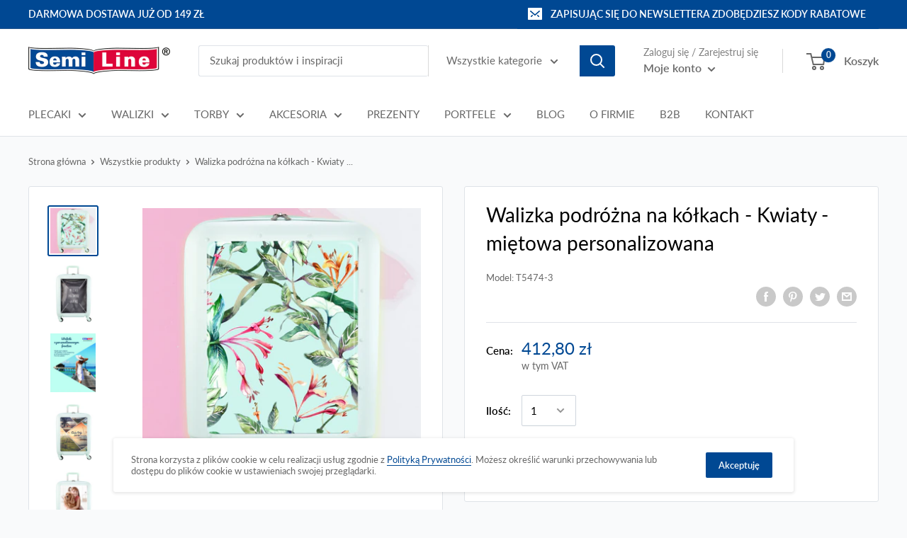

--- FILE ---
content_type: text/html; charset=utf-8
request_url: https://semiline.eu/products/walizka-podrozna-na-kolkach-kwiaty-mietowa-personalizowana
body_size: 42392
content:
<!doctype html>

<html class="no-js" lang="pl">
  <head>
    

    
    
  <link rel="stylesheet" href="https://obscure-escarpment-2240.herokuapp.com/stylesheets/bcpo-front.css">
  <script>var bcpo_product={"id":6903470882969,"title":"Walizka podróżna na kółkach - Kwiaty - miętowa personalizowana","handle":"walizka-podrozna-na-kolkach-kwiaty-mietowa-personalizowana","description":"\u003ch2 data-mce-fragment=\"1\"\u003e\n\u003cb data-mce-fragment=\"1\"\u003eBUDOWA WALIZKI:\u003c\/b\u003e\u003cbr\u003e\n\u003c\/h2\u003e\n\u003cul data-mce-fragment=\"1\"\u003e\n\u003cli data-mce-fragment=\"1\"\u003e\n\u003cp\u003eWalizka ze stelażem,\u003c\/p\u003e\n\u003c\/li\u003e\n\u003cli data-mce-fragment=\"1\"\u003e\n\u003cp\u003ePojemna komora główna,\u003c\/p\u003e\n\u003c\/li\u003e\n\u003cli data-mce-fragment=\"1\"\u003e\n\u003cp\u003eDodatkowa przegroda wewnętrzna,\u003c\/p\u003e\n\u003c\/li\u003e\n\u003cli data-mce-fragment=\"1\"\u003e\n\u003cp\u003eBlokowanie kodem numerycznym,\u003c\/p\u003e\n\u003c\/li\u003e\n\u003cli data-mce-fragment=\"1\"\u003e\n\u003cp\u003ePlastikowy uchwyt górny,\u003c\/p\u003e\n\u003c\/li\u003e\n\u003cli data-mce-fragment=\"1\"\u003e\n\u003cp\u003eDodatkowe boczne stopki,\u003c\/p\u003e\n\u003c\/li\u003e\n\u003cli data-mce-fragment=\"1\"\u003e\n\u003cp\u003eRączka teleskopowa z blokadą (o wysokości 48 cm),\u003c\/p\u003e\n\u003c\/li\u003e\n\u003cli data-mce-fragment=\"1\"\u003e\n\u003cp\u003e4 stabilne, obrotowe kółka (o średnicy 4,5 cm).\u003c\/p\u003e\n\u003c\/li\u003e\n\u003c\/ul\u003e\n\u003ch4\u003e\n\u003cb data-mce-fragment=\"1\"\u003eROZMIAR:\u003c\/b\u003e\u003cspan data-mce-fragment=\"1\"\u003e \u003c\/span\u003e20'\u003cbr\u003e\u003cb data-mce-fragment=\"1\"\u003eWYMIARY WALIZKI:\u003c\/b\u003e\u003cspan data-mce-fragment=\"1\"\u003e 40\u003c\/span\u003e x 55 x 20cm\u003cbr\u003e\u003cb data-mce-fragment=\"1\"\u003eWYMIARY NADRUKOWANEJ GRAFIKI:\u003cspan\u003e \u003c\/span\u003e\u003c\/b\u003e27cm x 37cm\u003cbr\u003e\u003cb data-mce-fragment=\"1\"\u003e\u003c\/b\u003e\u003cb data-mce-fragment=\"1\"\u003eWYMAGANY ROZMIAR GRAFIKI:\u003c\/b\u003e\u003cspan\u003e \u003c\/span\u003e1500 x 1945 px - 72 dpi (32cm x 41,5cm)\u003cbr\u003e\u003cb data-mce-fragment=\"1\"\u003eMATERIAŁ:\u003c\/b\u003e\u003cspan data-mce-fragment=\"1\"\u003e \u003c\/span\u003eABS+PC\u003cbr\u003e\u003cb data-mce-fragment=\"1\"\u003eKOLOR:\u003cspan data-mce-fragment=\"1\"\u003e \u003c\/span\u003e\u003c\/b\u003eCZARNY \/ CZERWONY \/ GRANATOWY \/ MIĘTOWY\u003c\/h4\u003e\n\u003cp\u003eWalizka spersonalizowana to idealne rozwiązanie dla osób, które chcą odejść od standardowych rozwiązań. Dzięki możliwości naklejenia plakatu, produkt może wyglądać, jak tylko sobie wymarzysz! To idealny pomysł na prezent.\u003cbr\u003e\u003c\/p\u003e\n\u003ch2 data-mce-fragment=\"1\"\u003e\u003cspan style=\"color: #ff2a00;\"\u003eProdukt spersonalizowany nie podlega możliwości zwrotu.\u003c\/span\u003e\u003c\/h2\u003e\n\u003ch4 data-mce-fragment=\"1\"\u003eJeżeli masz problem z personalizacją wyślij nam wybrane zdjęcie na adres:\u003cspan\u003e \u003c\/span\u003e\u003cspan style=\"text-decoration: underline;\"\u003esklep@semiline.eu\u003c\/span\u003e\u003cspan\u003e \u003c\/span\u003e- zrobimy to za Ciebie!\u003c\/h4\u003e\n\u003cp data-mce-fragment=\"1\"\u003e\u003cstrong\u003eCzas oczekiwania - do 7 dni roboczych.\u003c\/strong\u003e\u003c\/p\u003e","published_at":"2021-07-14T16:06:49+02:00","created_at":"2021-07-14T16:06:49+02:00","vendor":"Semi Line","type":"","tags":["Omnibus: Compliant","walizka","walizka abs","walizka kabinowa","walizka mała","walizka miętowa","walizka na kółkach","walizka personalizowana","walizka twarda","walizka z 4 kółkami","walizka ze zdjęciem"],"price":41280,"price_min":41280,"price_max":41280,"available":true,"price_varies":false,"compare_at_price":null,"compare_at_price_min":0,"compare_at_price_max":0,"compare_at_price_varies":false,"variants":[{"id":40548995268761,"title":"Default Title","option1":"Default Title","option2":null,"option3":null,"sku":"T5474-3","requires_shipping":true,"taxable":true,"featured_image":null,"available":true,"name":"Walizka podróżna na kółkach - Kwiaty - miętowa personalizowana","public_title":null,"options":["Default Title"],"price":41280,"weight":1500,"compare_at_price":null,"inventory_management":"shopify","barcode":"59035635474","requires_selling_plan":false,"selling_plan_allocations":[]}],"images":["\/\/semiline.eu\/cdn\/shop\/products\/PhotoRoom-20210629-134538.png?v=1626271641","\/\/semiline.eu\/cdn\/shop\/products\/9_45cc41a9-9cab-4277-836e-ba13f3198809.jpg?v=1626272741","\/\/semiline.eu\/cdn\/shop\/products\/przezroczysta-walizka-naklejka_a682ea40-afe7-4916-8688-75fdbdacdff6.png?v=1626272741","\/\/semiline.eu\/cdn\/shop\/products\/8_c1e81669-b490-4cbe-9b53-8e0b7c88087c.jpg?v=1626272741","\/\/semiline.eu\/cdn\/shop\/products\/7_fbb8f416-6e5b-441d-8e41-ef9aa7db045c.jpg?v=1626272741","\/\/semiline.eu\/cdn\/shop\/products\/3_6c6762aa-1396-4aa9-9554-0d7daac8f30e.jpg?v=1626271641","\/\/semiline.eu\/cdn\/shop\/products\/5_22668344-8e67-4f83-974c-367ee442a2a5.jpg?v=1626271641"],"featured_image":"\/\/semiline.eu\/cdn\/shop\/products\/PhotoRoom-20210629-134538.png?v=1626271641","options":["Title"],"media":[{"alt":null,"id":23354649116825,"position":1,"preview_image":{"aspect_ratio":1.0,"height":1280,"width":1280,"src":"\/\/semiline.eu\/cdn\/shop\/products\/PhotoRoom-20210629-134538.png?v=1626271641"},"aspect_ratio":1.0,"height":1280,"media_type":"image","src":"\/\/semiline.eu\/cdn\/shop\/products\/PhotoRoom-20210629-134538.png?v=1626271641","width":1280},{"alt":null,"id":23354641252505,"position":2,"preview_image":{"aspect_ratio":0.792,"height":1500,"width":1188,"src":"\/\/semiline.eu\/cdn\/shop\/products\/9_45cc41a9-9cab-4277-836e-ba13f3198809.jpg?v=1626272741"},"aspect_ratio":0.792,"height":1500,"media_type":"image","src":"\/\/semiline.eu\/cdn\/shop\/products\/9_45cc41a9-9cab-4277-836e-ba13f3198809.jpg?v=1626272741","width":1188},{"alt":null,"id":23354641154201,"position":3,"preview_image":{"aspect_ratio":0.774,"height":1551,"width":1200,"src":"\/\/semiline.eu\/cdn\/shop\/products\/przezroczysta-walizka-naklejka_a682ea40-afe7-4916-8688-75fdbdacdff6.png?v=1626272741"},"aspect_ratio":0.774,"height":1551,"media_type":"image","src":"\/\/semiline.eu\/cdn\/shop\/products\/przezroczysta-walizka-naklejka_a682ea40-afe7-4916-8688-75fdbdacdff6.png?v=1626272741","width":1200},{"alt":null,"id":23354641186969,"position":4,"preview_image":{"aspect_ratio":0.792,"height":1500,"width":1188,"src":"\/\/semiline.eu\/cdn\/shop\/products\/8_c1e81669-b490-4cbe-9b53-8e0b7c88087c.jpg?v=1626272741"},"aspect_ratio":0.792,"height":1500,"media_type":"image","src":"\/\/semiline.eu\/cdn\/shop\/products\/8_c1e81669-b490-4cbe-9b53-8e0b7c88087c.jpg?v=1626272741","width":1188},{"alt":null,"id":23354641219737,"position":5,"preview_image":{"aspect_ratio":0.792,"height":1500,"width":1188,"src":"\/\/semiline.eu\/cdn\/shop\/products\/7_fbb8f416-6e5b-441d-8e41-ef9aa7db045c.jpg?v=1626272741"},"aspect_ratio":0.792,"height":1500,"media_type":"image","src":"\/\/semiline.eu\/cdn\/shop\/products\/7_fbb8f416-6e5b-441d-8e41-ef9aa7db045c.jpg?v=1626272741","width":1188},{"alt":null,"id":23354641285273,"position":6,"preview_image":{"aspect_ratio":1.0,"height":1500,"width":1500,"src":"\/\/semiline.eu\/cdn\/shop\/products\/3_6c6762aa-1396-4aa9-9554-0d7daac8f30e.jpg?v=1626271641"},"aspect_ratio":1.0,"height":1500,"media_type":"image","src":"\/\/semiline.eu\/cdn\/shop\/products\/3_6c6762aa-1396-4aa9-9554-0d7daac8f30e.jpg?v=1626271641","width":1500},{"alt":null,"id":23354641318041,"position":7,"preview_image":{"aspect_ratio":1.0,"height":1500,"width":1500,"src":"\/\/semiline.eu\/cdn\/shop\/products\/5_22668344-8e67-4f83-974c-367ee442a2a5.jpg?v=1626271641"},"aspect_ratio":1.0,"height":1500,"media_type":"image","src":"\/\/semiline.eu\/cdn\/shop\/products\/5_22668344-8e67-4f83-974c-367ee442a2a5.jpg?v=1626271641","width":1500}],"requires_selling_plan":false,"selling_plan_groups":[],"content":"\u003ch2 data-mce-fragment=\"1\"\u003e\n\u003cb data-mce-fragment=\"1\"\u003eBUDOWA WALIZKI:\u003c\/b\u003e\u003cbr\u003e\n\u003c\/h2\u003e\n\u003cul data-mce-fragment=\"1\"\u003e\n\u003cli data-mce-fragment=\"1\"\u003e\n\u003cp\u003eWalizka ze stelażem,\u003c\/p\u003e\n\u003c\/li\u003e\n\u003cli data-mce-fragment=\"1\"\u003e\n\u003cp\u003ePojemna komora główna,\u003c\/p\u003e\n\u003c\/li\u003e\n\u003cli data-mce-fragment=\"1\"\u003e\n\u003cp\u003eDodatkowa przegroda wewnętrzna,\u003c\/p\u003e\n\u003c\/li\u003e\n\u003cli data-mce-fragment=\"1\"\u003e\n\u003cp\u003eBlokowanie kodem numerycznym,\u003c\/p\u003e\n\u003c\/li\u003e\n\u003cli data-mce-fragment=\"1\"\u003e\n\u003cp\u003ePlastikowy uchwyt górny,\u003c\/p\u003e\n\u003c\/li\u003e\n\u003cli data-mce-fragment=\"1\"\u003e\n\u003cp\u003eDodatkowe boczne stopki,\u003c\/p\u003e\n\u003c\/li\u003e\n\u003cli data-mce-fragment=\"1\"\u003e\n\u003cp\u003eRączka teleskopowa z blokadą (o wysokości 48 cm),\u003c\/p\u003e\n\u003c\/li\u003e\n\u003cli data-mce-fragment=\"1\"\u003e\n\u003cp\u003e4 stabilne, obrotowe kółka (o średnicy 4,5 cm).\u003c\/p\u003e\n\u003c\/li\u003e\n\u003c\/ul\u003e\n\u003ch4\u003e\n\u003cb data-mce-fragment=\"1\"\u003eROZMIAR:\u003c\/b\u003e\u003cspan data-mce-fragment=\"1\"\u003e \u003c\/span\u003e20'\u003cbr\u003e\u003cb data-mce-fragment=\"1\"\u003eWYMIARY WALIZKI:\u003c\/b\u003e\u003cspan data-mce-fragment=\"1\"\u003e 40\u003c\/span\u003e x 55 x 20cm\u003cbr\u003e\u003cb data-mce-fragment=\"1\"\u003eWYMIARY NADRUKOWANEJ GRAFIKI:\u003cspan\u003e \u003c\/span\u003e\u003c\/b\u003e27cm x 37cm\u003cbr\u003e\u003cb data-mce-fragment=\"1\"\u003e\u003c\/b\u003e\u003cb data-mce-fragment=\"1\"\u003eWYMAGANY ROZMIAR GRAFIKI:\u003c\/b\u003e\u003cspan\u003e \u003c\/span\u003e1500 x 1945 px - 72 dpi (32cm x 41,5cm)\u003cbr\u003e\u003cb data-mce-fragment=\"1\"\u003eMATERIAŁ:\u003c\/b\u003e\u003cspan data-mce-fragment=\"1\"\u003e \u003c\/span\u003eABS+PC\u003cbr\u003e\u003cb data-mce-fragment=\"1\"\u003eKOLOR:\u003cspan data-mce-fragment=\"1\"\u003e \u003c\/span\u003e\u003c\/b\u003eCZARNY \/ CZERWONY \/ GRANATOWY \/ MIĘTOWY\u003c\/h4\u003e\n\u003cp\u003eWalizka spersonalizowana to idealne rozwiązanie dla osób, które chcą odejść od standardowych rozwiązań. Dzięki możliwości naklejenia plakatu, produkt może wyglądać, jak tylko sobie wymarzysz! To idealny pomysł na prezent.\u003cbr\u003e\u003c\/p\u003e\n\u003ch2 data-mce-fragment=\"1\"\u003e\u003cspan style=\"color: #ff2a00;\"\u003eProdukt spersonalizowany nie podlega możliwości zwrotu.\u003c\/span\u003e\u003c\/h2\u003e\n\u003ch4 data-mce-fragment=\"1\"\u003eJeżeli masz problem z personalizacją wyślij nam wybrane zdjęcie na adres:\u003cspan\u003e \u003c\/span\u003e\u003cspan style=\"text-decoration: underline;\"\u003esklep@semiline.eu\u003c\/span\u003e\u003cspan\u003e \u003c\/span\u003e- zrobimy to za Ciebie!\u003c\/h4\u003e\n\u003cp data-mce-fragment=\"1\"\u003e\u003cstrong\u003eCzas oczekiwania - do 7 dni roboczych.\u003c\/strong\u003e\u003c\/p\u003e"}; var bcpo_data={"product_id":"6764679397529","virtual_options":[{"title":"Załaduj grafikę","type":"file","unique":"_c6x9z0fix","required":"on","values":[{"key":""}]},{"title":"Wybierz kolor","type":"colors","unique":"_izshyzde2","preselect_value":"","multiselect_operator":"","multiselect_number":"","required":"on","values":[{"key":"czerwony","value":"ca3d26"},{"key":"czarny","value":"000000"},{"key":"granatowy","value":"211b8c"},{"key":"miętowy","value":"81e3e2"}]}]}; var inventory_quantity = [];inventory_quantity.push(500);if(bcpo_product) { for (var i = 0; i < bcpo_product.variants.length; i += 1) { bcpo_product.variants[i].inventory_quantity = inventory_quantity[i]; }}window.bcpo = window.bcpo || {}; bcpo.cart = {"note":null,"attributes":{},"original_total_price":0,"total_price":0,"total_discount":0,"total_weight":0.0,"item_count":0,"items":[],"requires_shipping":false,"currency":"PLN","items_subtotal_price":0,"cart_level_discount_applications":[],"checkout_charge_amount":0}; bcpo.ogFormData = FormData;</script>

    
    
    <meta name="google-site-verification" content="S8FSeaUAqGkLD9yMJTCTdcysfl8SXaw5L7Du6ujMM5I" />

        <script>
          window.MFP = {};
          window.MFP.enable = true;
          window.MFP.FbPixelSets = {"myshopifyDomain":"semi-line-store.myshopify.com","pixelSets":[{"pixelId":"386845666009432","collectionId":null}]};
          
          window.MFP.pageType = "product";
          window.MFP.collections = [{"id":264888516761,"handle":"all","title":"All","updated_at":"2026-01-19T15:52:51+01:00","body_html":null,"published_at":"2021-03-29T09:43:41+02:00","sort_order":"best-selling","template_suffix":null,"disjunctive":false,"rules":[{"column":"type","relation":"not_equals","condition":"PD Custom Product"}],"published_scope":"web"},{"id":228316610713,"handle":"bagaz","title":"BAGAŻ","updated_at":"2025-12-18T14:43:58+01:00","body_html":"","published_at":"2020-10-16T15:23:04+02:00","sort_order":"best-selling","template_suffix":"","disjunctive":true,"rules":[{"column":"title","relation":"contains","condition":"podróżna"},{"column":"title","relation":"contains","condition":"podróżny"}],"published_scope":"web"},{"id":269885505689,"handle":"prezenty-na-dzien-mamy","updated_at":"2026-01-19T15:52:51+01:00","published_at":"2021-05-12T14:15:38+02:00","sort_order":"best-selling","template_suffix":"","published_scope":"web","title":"Prezenty na Dzień Mamy","body_html":""},{"id":283030552729,"handle":"wakacje","title":"WAKACJE","updated_at":"2026-01-19T10:58:50+01:00","body_html":"\u003ch1 class=\"atomsArticleHead__title\" data-event-position-attr=\"atomsArticleHead__title\" data-mce-fragment=\"1\"\u003eWalizki na wakacje. W co się spakować na letni wyjazd?\u003c\/h1\u003e\n\u003cdiv class=\"md\"\u003e\n\u003ch2\u003eWalizki na wakacje: którą wybrać?\u003c\/h2\u003e\n\u003cp\u003eLetnie i wakacyjne wyjazdy niezmiennie kojarzą się ze słonecznym odpoczynkiem i relaksem. Jednak od zawsze łączą się również z pakowaniem bagażu. Nieważne, czy jest to urlop na weekend, kilka dni czy tygodni - zawsze trzeba się na niego spakować. Bardzo dużą popularnością cieszą się walizki na wakacje, które mają bardzo wiele zalet. W zależności od wielkości sprawdzi się ona zarówno na miesiąc, tydzień czy trzy dni urlopu. Na co zwracać uwagę przed zakupem walizki podróżnej? Odpowiedź znajduje się poniżej.\u003c\/p\u003e\n\u003cp\u003eCo powinna posiadać odpowiednia walizka na wakacje?\u003c\/p\u003e\n\u003cul\u003e\n\u003cli\u003ekółka - jest to bardzo wygodna opcja, dzięki czemu nie będziemy musieli tego bagażu nieść,\u003c\/li\u003e\n\u003cli\u003ewysuwana rączka - element przystosowany do komfortowego ciągnięcia walizki, kiedy mamy trochę kroków do przejścia,\u003c\/li\u003e\n\u003cli\u003ezabezpieczenie przed kradzieżą - warto o tym pamiętać, aby uchronić swój bagaż przed złodziejami,\u003c\/li\u003e\n\u003cli\u003eprzegródki i małe schowki - idealne do spakowania różnych elementów bagażu, które chcemy schować do osobnych kieszonek,\u003c\/li\u003e\n\u003cli\u003etrwały materiał - dobrze jest wybierać walizki na wakacje, które wykonane są z na przykład z ABS-u, poliwęglanu lub polipropylenu, dzięki czemu bagaż pozostanie nieuszkodzony,\u003c\/li\u003e\n\u003cli\u003ekolor - jeśli mamy możliwość, to wybierzmy oryginalny kolor walizki podróżnej, aby szybko odnaleźć ją między innymi na taśmie na lotnisku,\u003c\/li\u003e\n\u003cli\u003erozmiar - dobrym rozwiązaniem jest wybór większej walizki, aby zmieścić do niej cały bagaż, zwłaszcza kiedy wybieramy się na wakacje rodzinne.\u003c\/li\u003e\n\u003c\/ul\u003e\n\u003c\/div\u003e\n\u003cdiv class=\"md\"\u003e\n\u003cp\u003eWybór walizki na wakacje jest także uzależniony od środka transportu, którym dotrzemy na wymarzony letni urlop. Jeśli wybieramy się na wakacje samolotem, to przed kupnem walizek trzeba wziąć pod uwagę wymiary bagażu, które obowiązuje w danej linii lotniczej.\u003c\/p\u003e\n\u003c\/div\u003e","published_at":"2021-08-23T09:09:11+02:00","sort_order":"best-selling","template_suffix":"","disjunctive":true,"rules":[{"column":"title","relation":"contains","condition":"walizka"},{"column":"title","relation":"contains","condition":"torba podróżna"},{"column":"title","relation":"contains","condition":"koszyk"}],"published_scope":"web"},{"id":274488721561,"handle":"walizka-personalizowana","title":"Walizka personalizowana","updated_at":"2024-10-16T11:55:07+02:00","body_html":"\u003cdiv dir=\"auto\"\u003e\n\u003cp\u003eChyba nikt nie wyobraża sobie dłuższej podróży bez walizki. To właśnie dzięki niej możemy mieć przy sobie wszystko to, co niezbędne do codziennego funkcjonowania. Należy jednak pamiętać, że walizka walizce nierówna. Jeśli szukasz idealnego modelu, wybierz produkt pakowny, solidnie wykonany i estetyczny, a jeżeli lubisz wyróżniać się w tłumie – sięgnij po wariant personalizowany!\u003c\/p\u003e\n\u003ch2\u003e\u003cspan\u003eWalizka personalizowana – sklep internetowy SemiLine \u003c\/span\u003e\u003c\/h2\u003e\n\u003cp\u003eLubisz wyróżniać się wśród innych? Chcesz przyciągać spojrzenia? Zamów jedną z naszych personalizowanych walizek. Dzięki możliwości naklejenia na niej dowolnego plakatu będzie ona wyglądać tak, jak tylko sobie wymarzysz!\u003c\/p\u003e\n\u003cp\u003eW naszym sklepie internetowym dostępny jest szeroki wybór walizek, na których możesz nadrukować wybrane zdjęcie lub grafikę. Posiadamy modele w wielu wzorach i kolorach. Znajdziesz u nas zarówno produkty utrzymane w stonowanych barwach, jak i żywych, intensywnych odcieniach. Wśród naszego asortymentu znajdziesz walizki czarne, czerwone, miętowe i granatowe. Wszystkie posiadają solidne stelaże, pojemną komorę główną, dodatkową przegrodę wewnętrzną, rączkę teleskopową z blokadą oraz 4 stabilne, obrotowe kółka. Dodatkowo są one wyposażone w plastikowy uchwyt górny i boczne stopki. Wykonane zostały z trwałych materiałów ABS+PC.\u003c\/p\u003e\n\u003cp\u003eDostępne są w wersji z gotowymi nadrukami, która doskonale sprawdza się wśród osób nieposiadających pomysłu na indywidualny projekt. Oferujemy również możliwość nadrukowania na walizce wzoru, zdjęcia lub plakatu wybranego przez klienta. Nie ma dla nas znaczenia, co chciałbyś umieścić na swoim bagażu. Jedyne, czego wymagamy, to aby rozmiar grafiki wynosił 1500 x 1945 px (32 cm x 41,5 cm).  – w rozdzielczości 72 dpi. Jeśli masz problem ze sformatowaniem obrazu, wyślij nam zdjęcie na email: \u003cstrong\u003esklep@semiline.eu\u003c\/strong\u003e - z przyjemnością zrobimy to za Ciebie!\u003c\/p\u003e\n\u003ch2\u003e\u003cspan\u003ePersonalizowana walizka – idealny pomysł na prezent dla miłośnika podróży\u003c\/span\u003e\u003c\/h2\u003e\n\u003cp\u003eZastanawiasz się, co podarować osobie kochającej podróże i kolekcjonującej wspomnienia ze swoich wypraw? Jeśli masz w rodzinie lub wśród znajomych miłośnika wojaży, podaruj mu personalizowaną walizkę. Możesz na niej umieścić dowolne zdjęcie lub grafikę, wpisującą się w gust osoby, którą chcesz obdarować. Na prezentowej walizce personalizowanej możesz umieścić np. fotografię lub plakat nawiązujący do ulubionego kraju solenizanta bądź jego zdjęcie z podróży. Ciekawą opcją jest również nadrukowanie na walizce kolażu przedstawiającego fotografie z miejsc odwiedzonych przez osobę, którą pragniesz obdarować. Jeśli nie masz pomysłu na personalizację, sprawdź gotowe modele. Możliwe, że wśród nich znajdziesz produkt idealnie dopasowany do upodobań i gustu solenizanta. W razie jakichkolwiek problemów zachęcamy również do kontaktu z nami. Z przyjemnością doradzimy i pomożemy znaleźć najlepsze rozwiązanie.\u003c\/p\u003e\n\u003ch2\u003e\u003cspan\u003eWalizka personalizowana – najwyższa jakość w atrakcyjnej cenie \u003c\/span\u003e\u003c\/h2\u003e\n\u003cp\u003eNie jesteśmy jedynym sklepem w Polsce oferującym walizki personalizowane. Zatem dlaczego warto wybrać akurat nasze produkty? W ich produkcję wkładamy wiele serca i zaangażowania. Dzięki temu wyróżniają się wysoką jakością i służą przez długie lata. Zamieszczane na nich grafiki są wyraźne, utrzymane w żywych i intensywnych kolorach. Dużą zaletą naszych personalizowanych walizek są także ich ceny. Według opinii klientów koszty zakupu oferowanych produktów są zgodne z ich jakością.\u003c\/p\u003e\n\u003c\/div\u003e","published_at":"2021-06-18T14:15:45+02:00","sort_order":"created-desc","template_suffix":"","disjunctive":false,"rules":[{"column":"title","relation":"contains","condition":"personalizowana"},{"column":"type","relation":"not_equals","condition":"PD Custom Product"}],"published_scope":"web"},{"id":205686112409,"handle":"walizki","updated_at":"2026-01-19T10:58:50+01:00","published_at":"2020-07-08T10:20:56+02:00","sort_order":"created-desc","template_suffix":"","published_scope":"web","title":"WALIZKI","body_html":"\u003ch2 data-mce-fragment=\"1\"\u003e\u003cstrong data-mce-fragment=\"1\"\u003e\u003cspan data-mce-fragment=\"1\"\u003eWybierz się w niezapomnianą podróż z walizkami podróżnymi\u003c\/span\u003e\u003c\/strong\u003e\u003c\/h2\u003e\n\u003cp data-mce-fragment=\"1\"\u003e\u003cspan data-mce-fragment=\"1\"\u003eLotniska są miejscem, w którym można spotkać je najczęściej - oczywiście mowa o walizkach. Trudno wyobrazić sobie podróż bez dobrze przygotowanej walizki, niezależnie od celu podróży ani dystansu, który musisz przebyć. Zabranie ze sobą potrzebnego bagażu byłoby wręcz niemożliwe. Walizka, która została wykonana z należytą starannością, nie tylko prezentuje się wyjątkowo gustownie z zewnątrz, ale także ma wiele do zaoferowania w środku. Walizki na kółkach są w stanie pomieścić wiele bagażu, dzięki czemu nie musisz zastanawiać się, czy zabrać dodatkowe akcesorium, które będzie w stanie pomieścić cały Twój ekwipunek. Wybierając spośród wyjątkowo szerokiego asortymentu naszego sklepu, możesz z powodzeniem wybierać spośród wielu modeli różniących się między sobą nie tylko designem, ale przede wszystkim rozmiarem. Naturalne jest, że każda podróż wymaga innego podejścia, również w kwestii bagażu. Wiedząc, na jaką wycieczkę planujesz się wybrać, możesz z łatwością zaplanować, czego potrzebujesz, w tym również wyposażenia w postaci walizki podróżnej. Dobra walizka to taka, która przyda się przy okazji wielu przygód, jeśli chodzi o podróże. Atrakcyjna cena naszych produktów jest więc w tej sytuacji dodatkowym atutem. \u003c\/span\u003e\u003c\/p\u003e\n\u003ch2 data-mce-fragment=\"1\"\u003e\u003cspan data-mce-fragment=\"1\"\u003eWalizki na kółkach - kabinowe\u003c\/span\u003e\u003c\/h2\u003e\n\u003cp data-mce-fragment=\"1\"\u003e\u003cspan data-mce-fragment=\"1\"\u003eWalizki są na tyle specyficznymi akcesoriami podróżniczymi, że czasem wybór najmniejszych z nich może paradoksalnie sprawiać największy problem. Mała ilość bagażu sprawia, że jeszcze trudniej może być, znaleźć walizkę idealną, która nie tylko będzie prezentowała się niezwykle gustownie, ale także pomieści wszystko to, co niezbędne. Brzmi znajomo? Poszukiwania najlepszej walizki na kółkach często bywają żmudne i są utrapieniem wielu podróżnych. Jednak nie musisz już martwić się zbyt małym wyborem - w sklepie Semiline nie brakuje różnorodnych propozycji, w tym gustownych walizek kabinowych. Ich mały rozmiar jest największą zaletą, choć nie oznacza to, że nie są one w stanie pomieścić praktycznie żadnego bagażu. Wręcz przeciwnie - w tego typu walizkach z łatwością zmieścisz wszystko to, co niezbędne. \u003c\/span\u003e\u003c\/p\u003e\n\u003ch2 data-mce-fragment=\"1\"\u003e\u003cspan data-mce-fragment=\"1\"\u003eNajlepsze walizki na kółkach do dużego bagażu\u003c\/span\u003e\u003c\/h2\u003e\n\u003cp data-mce-fragment=\"1\"\u003e\u003cspan data-mce-fragment=\"1\"\u003eBagaż podręczny jest zestawieniem najpotrzebniejszych rzeczy, które warto mieć pod ręką w trakcie samej podróży. Jednak zazwyczaj nie jest to całość bagażu, jaki zabierasz w podróż. W opinii wielu doświadczonych klientów, którzy często wyjeżdżają, warto posiadać również walizki na kółkach o większych rozmiarach, świetnie sprawdzających się do przechowywania głównej części bagażu. Duża pojemność jest wręcz kluczowa, jeśli nie chcesz martwić się o problemy ze zmieszczeniem wszystkich niezbędnych rzeczy. Kto nie zna scen z filmów, kiedy to bohaterowie mają problem z dopięciem walizki przez to, że okazuje się ona zbyt mała? Tego rodzaju scenariusze lepiej zostawić na kinowym ekranie - najlepsze walizki na kółkach z pewnością pomieszczą wszystko to, co niezbędne, a tym samym pozwolą Ci zapomnieć problemie z pakownością w rzeczywistości. \u003c\/span\u003e\u003c\/p\u003e"},{"id":207600615577,"handle":"walizki-twarde-abs","updated_at":"2026-01-19T10:58:50+01:00","published_at":"2020-07-17T15:36:59+02:00","sort_order":"created-desc","template_suffix":"","published_scope":"web","title":"Walizki twarde ABS","body_html":"\u003cp data-mce-fragment=\"1\"\u003e\u003cspan data-mce-fragment=\"1\"\u003eW tej kategorii znajdują się \u003cstrong\u003ewalizki twarde ABS\u003c\/strong\u003e, które sprawią, że będziesz podróżować bezpiecznie i stylowo. Wykonane są z tworzywa charakteryzującego się dużą twardością przy jednoczesnym braku elastyczności, co sprawia, że idealnie nadaje się ono do wykonywania bagaży podróżnych odpowiednich do wszelkich środków transportu. Modne i bardzo popularne walizki z ABS opinię zawdzięczają przede wszystkim niesamowitej wytrzymałości, a stylowy design to dodatkowa zaleta, która zachęca do nich podróżnych w każdym wieku. W naszej ofercie znajdziesz szeroki wybór rozmiarów i wzorów.\u003cbr\u003e\u003c\/span\u003e\u003c\/p\u003e\n\u003ch2 data-mce-fragment=\"1\"\u003e\u003cstrong data-mce-fragment=\"1\"\u003e\u003cspan data-mce-fragment=\"1\"\u003eWalizki twarde ABS - solidność i bezpieczeństwo w każdej podróży\u003c\/span\u003e\u003c\/strong\u003e\u003c\/h2\u003e\n\u003cp data-mce-fragment=\"1\"\u003eWiele osób decyduje się na twardą walizkę ABS zamiast miękkiej, bo chcą mieć pewność, że w podróży ich bagaż będzie całkowicie bezpieczny. Materiał, z którego wykonane są bagaże, co prawda, może pęknąć pod wpływem dużego nacisku, jednak jest bardzo trwały, odporny na zarysowania i uszkodzenia, przez co na ogół walizka ABS służy nam przez wiele lat. To bardzo ważne, ponieważ niemal w każdej podróży nasz bagaż musi sprostać wielu wyzwaniom, w tym niezbyt delikatnemu traktowaniu przez obsługę lotniskową, zmiennej pogodzie czy licznym otarciom i uderzeniom. Ze względu na tak dużą wytrzymałość, a przy tym także lekkość, walizki twarde ABS doskonale sprawdzają się jako bagaż podręczny do samolotu. Materiał, z którego zostały wykonane, pozwala na dużą wygodę bez względu na wybrany środek transportu.\u003c\/p\u003e\n\u003cp data-mce-fragment=\"1\"\u003eCo więcej, sztywna walizka sprawia, że nasze rzeczy wewnątrz nie przemieszczają się, w czym pomagają także liczne kieszenie, przegrody i pasy do mocowania bagażu. Właśnie dzięki temu nasz bagaż jest bezpieczny i nie musimy już martwić się o swoje rzeczy w podróży. Walizki twarde ABS są bardzo popularne wśród osób podróżujących, a sympatię i doskonałe opinie zawdzięczają takim cechom, jak duża dostępność, niska cena, komfort i stylowy design. Jeśli chodzi o ten ostatni, w naszym sklepie internetowym znajdziesz wiele modnych wzorów walizek ABS. Produkty są wysokiej jakości, a dodatkowe elementy, takie jak kółka czy automatyczny stelaż pozwalają na bardzo komfortowe użytkowanie. Znajdziesz u nas małe walizki, odpowiadające wymiarom bagażu podręcznego, ale także średnie i duże modele, bardzo pakowne, pozwalające na dłuższą podróż.\u003cbr\u003e\u003c\/p\u003e\n\u003ch2 data-mce-fragment=\"1\"\u003e\u003cstrong data-mce-fragment=\"1\"\u003e\u003cspan data-mce-fragment=\"1\"\u003eTwarde walizki ABS - najwyższa jakość i modne printy\u003c\/span\u003e\u003c\/strong\u003e\u003c\/h2\u003e\n\u003cp data-mce-fragment=\"1\"\u003eW naszej ofercie znajdziesz walizki odpowiednie dla młodszych i starszych, kobiet i mężczyzn, a także dzieci. Wszystkie modele są funkcjonalne i każdy znajdzie coś dla siebie - zarówno wielbiciel minimalizmu, jak i odważniejszych printów - dzięki temu będziesz mógł pokazać, jaki masz styl w podróży. Warto zatem postawić na walizkę o odpowiednio wysokiej jakości - taką, która odpowiada Twoim potrzebom pod względem wytrzymałości, stylistyki i pojemności, bo dobrze dobrany do potrzeb model to zakup na lata. Sprawdź walizki twarde ABS dostępne w naszym sklepie internetowym i już zawsze podróżuj z klasą, nie martwiąc się o bezpieczeństwo Twojego bagażu!\u003c\/p\u003e"}];
          
        </script>
      
    <meta charset="utf-8">
    <meta name="viewport" content="width=device-width, initial-scale=1.0, height=device-height, minimum-scale=1.0, maximum-scale=1.0">
    <meta name="theme-color" content="#004893">
    <title>Walizka podróżna na kółkach - Kwiaty - miętowa personalizowana
| Atrakcyjna cena i najlepsze opinie | Sklep Semiline.eu</title>
    <meta name="description" content="Walizka podróżna na kółkach - Kwiaty - miętowa personalizowana w najlepszej cenie ✅ Sprawdź szeroką ofertę sklepu Semiline.eu – Plecaki, torby, walizki, portfele, rękawiczki i więcej!"><link rel="canonical" href="https://semiline.eu/products/walizka-podrozna-na-kolkach-kwiaty-mietowa-personalizowana"><link rel="shortcut icon" href="//semiline.eu/cdn/shop/files/SL_FAVICON_V_96x96.png?v=1613738934" type="image/png"><link rel="preload" as="style" href="//semiline.eu/cdn/shop/t/2/assets/theme.css?v=105779233177861729441596184897">
    <link rel="preconnect" href="https://cdn.shopify.com">
    <link rel="preconnect" href="https://fonts.shopifycdn.com">
    <link rel="dns-prefetch" href="https://productreviews.shopifycdn.com">
    <link rel="dns-prefetch" href="https://ajax.googleapis.com">
    <link rel="dns-prefetch" href="https://maps.googleapis.com">
    <link rel="dns-prefetch" href="https://maps.gstatic.com">

    <meta property="og:type" content="product">
  <meta property="og:title" content="Walizka podróżna na kółkach - Kwiaty - miętowa personalizowana"><meta property="og:image" content="http://semiline.eu/cdn/shop/products/PhotoRoom-20210629-134538.png?v=1626271641">
    <meta property="og:image:secure_url" content="https://semiline.eu/cdn/shop/products/PhotoRoom-20210629-134538.png?v=1626271641">
    <meta property="og:image:width" content="1280">
    <meta property="og:image:height" content="1280"><meta property="product:price:amount" content="412,80">
  <meta property="product:price:currency" content="PLN"><meta property="og:description" content="BUDOWA WALIZKI: Walizka ze stelażem, Pojemna komora główna, Dodatkowa przegroda wewnętrzna, Blokowanie kodem numerycznym, Plastikowy uchwyt górny, Dodatkowe boczne stopki, Rączka teleskopowa z blokadą (o wysokości 48 cm), 4 stabilne, obrotowe kółka (o średnicy 4,5 cm). ROZMIAR: 20&#39;WYMIARY WALIZKI: 40 x 55 x 20cmWYMIARY"><meta property="og:url" content="https://semiline.eu/products/walizka-podrozna-na-kolkach-kwiaty-mietowa-personalizowana">
<meta property="og:site_name" content="Semi Line"><meta name="twitter:card" content="summary"><meta name="twitter:title" content="Walizka podróżna na kółkach - Kwiaty - miętowa personalizowana">
  <meta name="twitter:description" content="
BUDOWA WALIZKI:



Walizka ze stelażem,


Pojemna komora główna,


Dodatkowa przegroda wewnętrzna,


Blokowanie kodem numerycznym,


Plastikowy uchwyt górny,


Dodatkowe boczne stopki,


Rączka teleskopowa z blokadą (o wysokości 48 cm),


4 stabilne, obrotowe kółka (o średnicy 4,5 cm).



ROZMIAR: 20&#39;WYMIARY WALIZKI: 40 x 55 x 20cmWYMIARY NADRUKOWANEJ GRAFIKI: 27cm x 37cmWYMAGANY ROZMIAR GRAFIKI: 1500 x 1945 px - 72 dpi (32cm x 41,5cm)MATERIAŁ: ABS+PCKOLOR: CZARNY / CZERWONY / GRANATOWY / MIĘTOWY
Walizka spersonalizowana to idealne rozwiązanie dla osób, które chcą odejść od standardowych rozwiązań. Dzięki możliwości naklejenia plakatu, produkt może wyglądać, jak tylko sobie wymarzysz! To idealny pomysł na prezent.
Produkt spersonalizowany nie podlega możliwości zwrotu.
Jeżeli masz problem z personalizacją wyślij nam wybrane zdjęcie na adres: sklep@semiline.eu - zrobimy to za Ciebie!
Czas oczekiwania - do 7 dni roboczych.">
  <meta name="twitter:image" content="https://semiline.eu/cdn/shop/products/PhotoRoom-20210629-134538_600x600_crop_center.png?v=1626271641">
    <link rel="preload" href="//semiline.eu/cdn/fonts/lato/lato_n4.c3b93d431f0091c8be23185e15c9d1fee1e971c5.woff2" as="font" type="font/woff2" crossorigin>
<link rel="preload" href="//semiline.eu/cdn/fonts/lato/lato_i4.09c847adc47c2fefc3368f2e241a3712168bc4b6.woff2" as="font" type="font/woff2" crossorigin>
<link rel="preload" href="//semiline.eu/cdn/fonts/lato/lato_n4.c3b93d431f0091c8be23185e15c9d1fee1e971c5.woff2" as="font" type="font/woff2" crossorigin>
<link rel="preload" href="//semiline.eu/cdn/fonts/lato/lato_n7.900f219bc7337bc57a7a2151983f0a4a4d9d5dcf.woff2" as="font" type="font/woff2" crossorigin>
<link rel="preload" href="//semiline.eu/cdn/fonts/lato/lato_i4.09c847adc47c2fefc3368f2e241a3712168bc4b6.woff2" as="font" type="font/woff2" crossorigin>
<link rel="preload" href="//semiline.eu/cdn/fonts/lato/lato_i7.16ba75868b37083a879b8dd9f2be44e067dfbf92.woff2" as="font" type="font/woff2" crossorigin>
<link rel="preload" href="//semiline.eu/cdn/shop/t/2/assets/font-theme-star.woff2?v=176977276741202493121594118444" as="font" type="font/woff2" crossorigin><link rel="preload" href="//semiline.eu/cdn/fonts/lato/lato_n6.38d0e3b23b74a60f769c51d1df73fac96c580d59.woff2" as="font" type="font/woff2" crossorigin><style>
  /* We load the font used for the integration with Shopify Reviews to load our own stars */
  @font-face {
    font-family: "font-theme-star";
    src: url(//semiline.eu/cdn/shop/t/2/assets/font-theme-star.eot?v=178649971611478077551594118443);
    src: url(//semiline.eu/cdn/shop/t/2/assets/font-theme-star.eot?%23iefix&v=178649971611478077551594118443) format("embedded-opentype"), url(//semiline.eu/cdn/shop/t/2/assets/font-theme-star.woff2?v=176977276741202493121594118444) format("woff2"), url(//semiline.eu/cdn/shop/t/2/assets/font-theme-star.ttf?v=17527569363257290761594118444) format("truetype");
    font-weight: normal;
    font-style: normal;
    font-display: fallback;
  }

  @font-face {
  font-family: Lato;
  font-weight: 400;
  font-style: normal;
  font-display: fallback;
  src: url("//semiline.eu/cdn/fonts/lato/lato_n4.c3b93d431f0091c8be23185e15c9d1fee1e971c5.woff2") format("woff2"),
       url("//semiline.eu/cdn/fonts/lato/lato_n4.d5c00c781efb195594fd2fd4ad04f7882949e327.woff") format("woff");
}

  @font-face {
  font-family: Lato;
  font-weight: 400;
  font-style: normal;
  font-display: fallback;
  src: url("//semiline.eu/cdn/fonts/lato/lato_n4.c3b93d431f0091c8be23185e15c9d1fee1e971c5.woff2") format("woff2"),
       url("//semiline.eu/cdn/fonts/lato/lato_n4.d5c00c781efb195594fd2fd4ad04f7882949e327.woff") format("woff");
}

@font-face {
  font-family: Lato;
  font-weight: 600;
  font-style: normal;
  font-display: fallback;
  src: url("//semiline.eu/cdn/fonts/lato/lato_n6.38d0e3b23b74a60f769c51d1df73fac96c580d59.woff2") format("woff2"),
       url("//semiline.eu/cdn/fonts/lato/lato_n6.3365366161bdcc36a3f97cfbb23954d8c4bf4079.woff") format("woff");
}

@font-face {
  font-family: Lato;
  font-weight: 400;
  font-style: italic;
  font-display: fallback;
  src: url("//semiline.eu/cdn/fonts/lato/lato_i4.09c847adc47c2fefc3368f2e241a3712168bc4b6.woff2") format("woff2"),
       url("//semiline.eu/cdn/fonts/lato/lato_i4.3c7d9eb6c1b0a2bf62d892c3ee4582b016d0f30c.woff") format("woff");
}


  @font-face {
  font-family: Lato;
  font-weight: 700;
  font-style: normal;
  font-display: fallback;
  src: url("//semiline.eu/cdn/fonts/lato/lato_n7.900f219bc7337bc57a7a2151983f0a4a4d9d5dcf.woff2") format("woff2"),
       url("//semiline.eu/cdn/fonts/lato/lato_n7.a55c60751adcc35be7c4f8a0313f9698598612ee.woff") format("woff");
}

  @font-face {
  font-family: Lato;
  font-weight: 400;
  font-style: italic;
  font-display: fallback;
  src: url("//semiline.eu/cdn/fonts/lato/lato_i4.09c847adc47c2fefc3368f2e241a3712168bc4b6.woff2") format("woff2"),
       url("//semiline.eu/cdn/fonts/lato/lato_i4.3c7d9eb6c1b0a2bf62d892c3ee4582b016d0f30c.woff") format("woff");
}

  @font-face {
  font-family: Lato;
  font-weight: 700;
  font-style: italic;
  font-display: fallback;
  src: url("//semiline.eu/cdn/fonts/lato/lato_i7.16ba75868b37083a879b8dd9f2be44e067dfbf92.woff2") format("woff2"),
       url("//semiline.eu/cdn/fonts/lato/lato_i7.4c07c2b3b7e64ab516aa2f2081d2bb0366b9dce8.woff") format("woff");
}


  :root {
    --default-text-font-size : 15px;
    --base-text-font-size    : 15px;
    --heading-font-family    : Lato, sans-serif;
    --heading-font-weight    : 400;
    --heading-font-style     : normal;
    --text-font-family       : Lato, sans-serif;
    --text-font-weight       : 400;
    --text-font-style        : normal;
    --text-font-bolder-weight: 600;
    --text-link-decoration   : underline;

    --text-color               : #676767;
    --text-color-rgb           : 103, 103, 103;
    --heading-color            : #000000;
    --border-color             : #dfe3e8;
    --border-color-rgb         : 223, 227, 232;
    --form-border-color        : #d0d6dd;
    --accent-color             : #004893;
    --accent-color-rgb         : 0, 72, 147;
    --link-color               : #004893;
    --link-color-hover         : #002346;
    --background               : #f9fafb;
    --secondary-background     : #ffffff;
    --secondary-background-rgb : 255, 255, 255;
    --accent-background        : rgba(0, 72, 147, 0.08);

    --error-color       : #dd0539;
    --error-background  : rgba(221, 5, 57, 0.07);
    --success-color     : #48b448;
    --success-background: rgba(72, 180, 72, 0.11);

    --primary-button-background      : #004893;
    --primary-button-background-rgb  : 0, 72, 147;
    --primary-button-text-color      : #ffffff;
    --secondary-button-background    : #004893;
    --secondary-button-background-rgb: 0, 72, 147;
    --secondary-button-text-color    : #ffffff;

    --header-background      : #ffffff;
    --header-text-color      : #676767;
    --header-light-text-color: #808080;
    --header-border-color    : rgba(128, 128, 128, 0.3);
    --header-accent-color    : #004893;

    --flickity-arrow-color: #a4afbd;--product-on-sale-accent           : #dd0539;
    --product-on-sale-accent-rgb       : 221, 5, 57;
    --product-on-sale-color            : #ffffff;
    --product-in-stock-color           : #008a00;
    --product-low-stock-color          : #dd0539;
    --product-sold-out-color           : #d1d1d4;
    --product-custom-label-1-background: #ff6128;
    --product-custom-label-1-color     : #ffffff;
    --product-custom-label-2-background: #a95ebe;
    --product-custom-label-2-color     : #ffffff;
    --product-review-star-color        : #ffb647;

    --mobile-container-gutter : 20px;
    --desktop-container-gutter: 40px;
  }
</style>

<script>
  // IE11 does not have support for CSS variables, so we have to polyfill them
  if (!(((window || {}).CSS || {}).supports && window.CSS.supports('(--a: 0)'))) {
    const script = document.createElement('script');
    script.type = 'text/javascript';
    script.src = 'https://cdn.jsdelivr.net/npm/css-vars-ponyfill@2';
    script.onload = function() {
      cssVars({});
    };

    document.getElementsByTagName('head')[0].appendChild(script);
  }
</script>

    <script>window.performance && window.performance.mark && window.performance.mark('shopify.content_for_header.start');</script><meta name="google-site-verification" content="2mmZbjYOOka7E-rI9jjrXDYldDdqi2g9DK-dDD8fpxo">
<meta id="shopify-digital-wallet" name="shopify-digital-wallet" content="/42690248857/digital_wallets/dialog">
<link rel="alternate" type="application/json+oembed" href="https://semiline.eu/products/walizka-podrozna-na-kolkach-kwiaty-mietowa-personalizowana.oembed">
<script async="async" src="/checkouts/internal/preloads.js?locale=pl-PL"></script>
<script id="shopify-features" type="application/json">{"accessToken":"fe3673ab3e4c40c16ab9a2f9217f637e","betas":["rich-media-storefront-analytics"],"domain":"semiline.eu","predictiveSearch":true,"shopId":42690248857,"locale":"pl"}</script>
<script>var Shopify = Shopify || {};
Shopify.shop = "semi-line-store.myshopify.com";
Shopify.locale = "pl";
Shopify.currency = {"active":"PLN","rate":"1.0"};
Shopify.country = "PL";
Shopify.theme = {"name":"Warehouse","id":104382333081,"schema_name":"Warehouse","schema_version":"1.9.16","theme_store_id":871,"role":"main"};
Shopify.theme.handle = "null";
Shopify.theme.style = {"id":null,"handle":null};
Shopify.cdnHost = "semiline.eu/cdn";
Shopify.routes = Shopify.routes || {};
Shopify.routes.root = "/";</script>
<script type="module">!function(o){(o.Shopify=o.Shopify||{}).modules=!0}(window);</script>
<script>!function(o){function n(){var o=[];function n(){o.push(Array.prototype.slice.apply(arguments))}return n.q=o,n}var t=o.Shopify=o.Shopify||{};t.loadFeatures=n(),t.autoloadFeatures=n()}(window);</script>
<script id="shop-js-analytics" type="application/json">{"pageType":"product"}</script>
<script defer="defer" async type="module" src="//semiline.eu/cdn/shopifycloud/shop-js/modules/v2/client.init-shop-cart-sync_DT_kDNqE.pl.esm.js"></script>
<script defer="defer" async type="module" src="//semiline.eu/cdn/shopifycloud/shop-js/modules/v2/chunk.common_B-_zhGeS.esm.js"></script>
<script type="module">
  await import("//semiline.eu/cdn/shopifycloud/shop-js/modules/v2/client.init-shop-cart-sync_DT_kDNqE.pl.esm.js");
await import("//semiline.eu/cdn/shopifycloud/shop-js/modules/v2/chunk.common_B-_zhGeS.esm.js");

  window.Shopify.SignInWithShop?.initShopCartSync?.({"fedCMEnabled":true,"windoidEnabled":true});

</script>
<script>(function() {
  var isLoaded = false;
  function asyncLoad() {
    if (isLoaded) return;
    isLoaded = true;
    var urls = ["https:\/\/instafeed.nfcube.com\/cdn\/37cb69d7d1c199297930c8c53aeaf0a0.js?shop=semi-line-store.myshopify.com","https:\/\/sdks.automizely.com\/messages\/v1\/messages.js?app_id=62b7549d-8ee2-4296-9462-c1f934a43647\u0026shop=semi-line-store.myshopify.com"];
    for (var i = 0; i < urls.length; i++) {
      var s = document.createElement('script');
      s.type = 'text/javascript';
      s.async = true;
      s.src = urls[i];
      var x = document.getElementsByTagName('script')[0];
      x.parentNode.insertBefore(s, x);
    }
  };
  if(window.attachEvent) {
    window.attachEvent('onload', asyncLoad);
  } else {
    window.addEventListener('load', asyncLoad, false);
  }
})();</script>
<script id="__st">var __st={"a":42690248857,"offset":3600,"reqid":"e9bf47dc-42eb-4c94-bab3-8d6086804e95-1768894557","pageurl":"semiline.eu\/products\/walizka-podrozna-na-kolkach-kwiaty-mietowa-personalizowana","u":"c19e73b818e9","p":"product","rtyp":"product","rid":6903470882969};</script>
<script>window.ShopifyPaypalV4VisibilityTracking = true;</script>
<script id="captcha-bootstrap">!function(){'use strict';const t='contact',e='account',n='new_comment',o=[[t,t],['blogs',n],['comments',n],[t,'customer']],c=[[e,'customer_login'],[e,'guest_login'],[e,'recover_customer_password'],[e,'create_customer']],r=t=>t.map((([t,e])=>`form[action*='/${t}']:not([data-nocaptcha='true']) input[name='form_type'][value='${e}']`)).join(','),a=t=>()=>t?[...document.querySelectorAll(t)].map((t=>t.form)):[];function s(){const t=[...o],e=r(t);return a(e)}const i='password',u='form_key',d=['recaptcha-v3-token','g-recaptcha-response','h-captcha-response',i],f=()=>{try{return window.sessionStorage}catch{return}},m='__shopify_v',_=t=>t.elements[u];function p(t,e,n=!1){try{const o=window.sessionStorage,c=JSON.parse(o.getItem(e)),{data:r}=function(t){const{data:e,action:n}=t;return t[m]||n?{data:e,action:n}:{data:t,action:n}}(c);for(const[e,n]of Object.entries(r))t.elements[e]&&(t.elements[e].value=n);n&&o.removeItem(e)}catch(o){console.error('form repopulation failed',{error:o})}}const l='form_type',E='cptcha';function T(t){t.dataset[E]=!0}const w=window,h=w.document,L='Shopify',v='ce_forms',y='captcha';let A=!1;((t,e)=>{const n=(g='f06e6c50-85a8-45c8-87d0-21a2b65856fe',I='https://cdn.shopify.com/shopifycloud/storefront-forms-hcaptcha/ce_storefront_forms_captcha_hcaptcha.v1.5.2.iife.js',D={infoText:'Chronione przez hCaptcha',privacyText:'Prywatność',termsText:'Warunki'},(t,e,n)=>{const o=w[L][v],c=o.bindForm;if(c)return c(t,g,e,D).then(n);var r;o.q.push([[t,g,e,D],n]),r=I,A||(h.body.append(Object.assign(h.createElement('script'),{id:'captcha-provider',async:!0,src:r})),A=!0)});var g,I,D;w[L]=w[L]||{},w[L][v]=w[L][v]||{},w[L][v].q=[],w[L][y]=w[L][y]||{},w[L][y].protect=function(t,e){n(t,void 0,e),T(t)},Object.freeze(w[L][y]),function(t,e,n,w,h,L){const[v,y,A,g]=function(t,e,n){const i=e?o:[],u=t?c:[],d=[...i,...u],f=r(d),m=r(i),_=r(d.filter((([t,e])=>n.includes(e))));return[a(f),a(m),a(_),s()]}(w,h,L),I=t=>{const e=t.target;return e instanceof HTMLFormElement?e:e&&e.form},D=t=>v().includes(t);t.addEventListener('submit',(t=>{const e=I(t);if(!e)return;const n=D(e)&&!e.dataset.hcaptchaBound&&!e.dataset.recaptchaBound,o=_(e),c=g().includes(e)&&(!o||!o.value);(n||c)&&t.preventDefault(),c&&!n&&(function(t){try{if(!f())return;!function(t){const e=f();if(!e)return;const n=_(t);if(!n)return;const o=n.value;o&&e.removeItem(o)}(t);const e=Array.from(Array(32),(()=>Math.random().toString(36)[2])).join('');!function(t,e){_(t)||t.append(Object.assign(document.createElement('input'),{type:'hidden',name:u})),t.elements[u].value=e}(t,e),function(t,e){const n=f();if(!n)return;const o=[...t.querySelectorAll(`input[type='${i}']`)].map((({name:t})=>t)),c=[...d,...o],r={};for(const[a,s]of new FormData(t).entries())c.includes(a)||(r[a]=s);n.setItem(e,JSON.stringify({[m]:1,action:t.action,data:r}))}(t,e)}catch(e){console.error('failed to persist form',e)}}(e),e.submit())}));const S=(t,e)=>{t&&!t.dataset[E]&&(n(t,e.some((e=>e===t))),T(t))};for(const o of['focusin','change'])t.addEventListener(o,(t=>{const e=I(t);D(e)&&S(e,y())}));const B=e.get('form_key'),M=e.get(l),P=B&&M;t.addEventListener('DOMContentLoaded',(()=>{const t=y();if(P)for(const e of t)e.elements[l].value===M&&p(e,B);[...new Set([...A(),...v().filter((t=>'true'===t.dataset.shopifyCaptcha))])].forEach((e=>S(e,t)))}))}(h,new URLSearchParams(w.location.search),n,t,e,['guest_login'])})(!0,!0)}();</script>
<script integrity="sha256-4kQ18oKyAcykRKYeNunJcIwy7WH5gtpwJnB7kiuLZ1E=" data-source-attribution="shopify.loadfeatures" defer="defer" src="//semiline.eu/cdn/shopifycloud/storefront/assets/storefront/load_feature-a0a9edcb.js" crossorigin="anonymous"></script>
<script data-source-attribution="shopify.dynamic_checkout.dynamic.init">var Shopify=Shopify||{};Shopify.PaymentButton=Shopify.PaymentButton||{isStorefrontPortableWallets:!0,init:function(){window.Shopify.PaymentButton.init=function(){};var t=document.createElement("script");t.src="https://semiline.eu/cdn/shopifycloud/portable-wallets/latest/portable-wallets.pl.js",t.type="module",document.head.appendChild(t)}};
</script>
<script data-source-attribution="shopify.dynamic_checkout.buyer_consent">
  function portableWalletsHideBuyerConsent(e){var t=document.getElementById("shopify-buyer-consent"),n=document.getElementById("shopify-subscription-policy-button");t&&n&&(t.classList.add("hidden"),t.setAttribute("aria-hidden","true"),n.removeEventListener("click",e))}function portableWalletsShowBuyerConsent(e){var t=document.getElementById("shopify-buyer-consent"),n=document.getElementById("shopify-subscription-policy-button");t&&n&&(t.classList.remove("hidden"),t.removeAttribute("aria-hidden"),n.addEventListener("click",e))}window.Shopify?.PaymentButton&&(window.Shopify.PaymentButton.hideBuyerConsent=portableWalletsHideBuyerConsent,window.Shopify.PaymentButton.showBuyerConsent=portableWalletsShowBuyerConsent);
</script>
<script data-source-attribution="shopify.dynamic_checkout.cart.bootstrap">document.addEventListener("DOMContentLoaded",(function(){function t(){return document.querySelector("shopify-accelerated-checkout-cart, shopify-accelerated-checkout")}if(t())Shopify.PaymentButton.init();else{new MutationObserver((function(e,n){t()&&(Shopify.PaymentButton.init(),n.disconnect())})).observe(document.body,{childList:!0,subtree:!0})}}));
</script>

<script>window.performance && window.performance.mark && window.performance.mark('shopify.content_for_header.end');</script>

    <link rel="stylesheet" href="//semiline.eu/cdn/shop/t/2/assets/theme.css?v=105779233177861729441596184897">

    
  <script type="application/ld+json">
  {
    "@context": "http://schema.org",
    "@type": "Product",
    "offers": [{
          "@type": "Offer",
          "name": "Default Title",
          "availability":"https://schema.org/InStock",
          "price": 412.8,
          "priceCurrency": "PLN",
          "priceValidUntil": "2026-01-30","sku": "T5474-3","url": "/products/walizka-podrozna-na-kolkach-kwiaty-mietowa-personalizowana/products/walizka-podrozna-na-kolkach-kwiaty-mietowa-personalizowana?variant=40548995268761"
        }
],
      "mpn": "59035635474",
      "productId": "59035635474",
    "brand": {
      "name": "Semi Line"
    },
    "name": "Walizka podróżna na kółkach - Kwiaty - miętowa personalizowana",
    "description": "\nBUDOWA WALIZKI:\n\n\n\nWalizka ze stelażem,\n\n\nPojemna komora główna,\n\n\nDodatkowa przegroda wewnętrzna,\n\n\nBlokowanie kodem numerycznym,\n\n\nPlastikowy uchwyt górny,\n\n\nDodatkowe boczne stopki,\n\n\nRączka teleskopowa z blokadą (o wysokości 48 cm),\n\n\n4 stabilne, obrotowe kółka (o średnicy 4,5 cm).\n\n\n\nROZMIAR: 20'WYMIARY WALIZKI: 40 x 55 x 20cmWYMIARY NADRUKOWANEJ GRAFIKI: 27cm x 37cmWYMAGANY ROZMIAR GRAFIKI: 1500 x 1945 px - 72 dpi (32cm x 41,5cm)MATERIAŁ: ABS+PCKOLOR: CZARNY \/ CZERWONY \/ GRANATOWY \/ MIĘTOWY\nWalizka spersonalizowana to idealne rozwiązanie dla osób, które chcą odejść od standardowych rozwiązań. Dzięki możliwości naklejenia plakatu, produkt może wyglądać, jak tylko sobie wymarzysz! To idealny pomysł na prezent.\nProdukt spersonalizowany nie podlega możliwości zwrotu.\nJeżeli masz problem z personalizacją wyślij nam wybrane zdjęcie na adres: sklep@semiline.eu - zrobimy to za Ciebie!\nCzas oczekiwania - do 7 dni roboczych.",
    "category": "",
    "url": "/products/walizka-podrozna-na-kolkach-kwiaty-mietowa-personalizowana/products/walizka-podrozna-na-kolkach-kwiaty-mietowa-personalizowana",
    "sku": "T5474-3",
    "image": {
      "@type": "ImageObject",
      "url": "https://semiline.eu/cdn/shop/products/PhotoRoom-20210629-134538_1024x.png?v=1626271641",
      "image": "https://semiline.eu/cdn/shop/products/PhotoRoom-20210629-134538_1024x.png?v=1626271641",
      "name": "Walizka podróżna na kółkach - Kwiaty - miętowa personalizowana",
      "width": "1024",
      "height": "1024"
    }
  }
  </script>



  <script type="application/ld+json">
  {
    "@context": "http://schema.org",
    "@type": "BreadcrumbList",
  "itemListElement": [{
      "@type": "ListItem",
      "position": 1,
      "name": "Strona główna",
      "item": "https://semiline.eu"
    },{
          "@type": "ListItem",
          "position": 2,
          "name": "Walizka podróżna na kółkach - Kwiaty - miętowa personalizowana",
          "item": "https://semiline.eu/products/walizka-podrozna-na-kolkach-kwiaty-mietowa-personalizowana"
        }]
  }
  </script>


    <script>
      // This allows to expose several variables to the global scope, to be used in scripts
      window.theme = {
        pageType: "product",
        cartCount: 0,
        moneyFormat: "{{amount_with_comma_separator}} zł",
        moneyWithCurrencyFormat: "{{amount_with_comma_separator}} zł PLN",
        showDiscount: true,
        discountMode: "percentage",
        searchMode: "product",
        cartType: "page"
      };

      window.routes = {
        rootUrl: "\/",
        cartUrl: "\/cart",
        cartAddUrl: "\/cart\/add",
        cartChangeUrl: "\/cart\/change",
        searchUrl: "\/search",
        productRecommendationsUrl: "\/recommendations\/products"
      };

      window.languages = {
        collectionOnSaleLabel: "-{{savings}}",
        productFormUnavailable: "Niedostępne",
        productFormAddToCart: "Dodaj do koszyka",
        productFormSoldOut: "Wyprzedane",
        shippingEstimatorNoResults: "Nie mamy możliwości dostawy pod wpisany adres",
        shippingEstimatorOneResult: "Koszt dostawy dla Twojego adresu:",
        shippingEstimatorMultipleResults: "Możliwe koszty dostawy dla Twojego adresu:",
        shippingEstimatorErrors: "Wystąpiły błędy:"
      };

      window.lazySizesConfig = {
        loadHidden: false,
        hFac: 0.8,
        expFactor: 3,
        customMedia: {
          '--phone': '(max-width: 640px)',
          '--tablet': '(min-width: 641px) and (max-width: 1023px)',
          '--lap': '(min-width: 1024px)'
        }
      };

      document.documentElement.className = document.documentElement.className.replace('no-js', 'js');
    </script><script src="//polyfill-fastly.net/v3/polyfill.min.js?unknown=polyfill&features=fetch,Element.prototype.closest,Element.prototype.matches,Element.prototype.remove,Element.prototype.classList,Array.prototype.includes,Array.prototype.fill,String.prototype.includes,String.prototype.padStart,Object.assign,CustomEvent,Intl,URL,DOMTokenList,IntersectionObserver,IntersectionObserverEntry" defer></script>
    <script src="//semiline.eu/cdn/shop/t/2/assets/theme.min.js?v=114409367101103975611594128066" defer></script>
    <script src="//semiline.eu/cdn/shop/t/2/assets/custom.js?v=90373254691674712701594118443" defer></script><script>
        (function () {
          window.onpageshow = function() {
            // We force re-freshing the cart content onpageshow, as most browsers will serve a cache copy when hitting the
            // back button, which cause staled data
            document.documentElement.dispatchEvent(new CustomEvent('cart:refresh', {
              bubbles: true,
              detail: {scrollToTop: false}
            }));
          };
        })();
      </script><!-- GSSTART Coming Soon code start. Do not change -->
<script type="text/javascript"> gsProductByVariant = {};  gsProductByVariant[40548995268761] =  1 ;   gsProductCSID = "6903470882969"; gsDefaultV = "40548995268761"; </script><script  type="text/javascript" src="https://gravity-software.com/js/shopify/pac_shop28656.js?v=a631e09d01d1c72ce348473fc1d0e309"></script>
<!-- Coming Soon code end. Do not change GSEND --><link href="https://monorail-edge.shopifysvc.com" rel="dns-prefetch">
<script>(function(){if ("sendBeacon" in navigator && "performance" in window) {try {var session_token_from_headers = performance.getEntriesByType('navigation')[0].serverTiming.find(x => x.name == '_s').description;} catch {var session_token_from_headers = undefined;}var session_cookie_matches = document.cookie.match(/_shopify_s=([^;]*)/);var session_token_from_cookie = session_cookie_matches && session_cookie_matches.length === 2 ? session_cookie_matches[1] : "";var session_token = session_token_from_headers || session_token_from_cookie || "";function handle_abandonment_event(e) {var entries = performance.getEntries().filter(function(entry) {return /monorail-edge.shopifysvc.com/.test(entry.name);});if (!window.abandonment_tracked && entries.length === 0) {window.abandonment_tracked = true;var currentMs = Date.now();var navigation_start = performance.timing.navigationStart;var payload = {shop_id: 42690248857,url: window.location.href,navigation_start,duration: currentMs - navigation_start,session_token,page_type: "product"};window.navigator.sendBeacon("https://monorail-edge.shopifysvc.com/v1/produce", JSON.stringify({schema_id: "online_store_buyer_site_abandonment/1.1",payload: payload,metadata: {event_created_at_ms: currentMs,event_sent_at_ms: currentMs}}));}}window.addEventListener('pagehide', handle_abandonment_event);}}());</script>
<script id="web-pixels-manager-setup">(function e(e,d,r,n,o){if(void 0===o&&(o={}),!Boolean(null===(a=null===(i=window.Shopify)||void 0===i?void 0:i.analytics)||void 0===a?void 0:a.replayQueue)){var i,a;window.Shopify=window.Shopify||{};var t=window.Shopify;t.analytics=t.analytics||{};var s=t.analytics;s.replayQueue=[],s.publish=function(e,d,r){return s.replayQueue.push([e,d,r]),!0};try{self.performance.mark("wpm:start")}catch(e){}var l=function(){var e={modern:/Edge?\/(1{2}[4-9]|1[2-9]\d|[2-9]\d{2}|\d{4,})\.\d+(\.\d+|)|Firefox\/(1{2}[4-9]|1[2-9]\d|[2-9]\d{2}|\d{4,})\.\d+(\.\d+|)|Chrom(ium|e)\/(9{2}|\d{3,})\.\d+(\.\d+|)|(Maci|X1{2}).+ Version\/(15\.\d+|(1[6-9]|[2-9]\d|\d{3,})\.\d+)([,.]\d+|)( \(\w+\)|)( Mobile\/\w+|) Safari\/|Chrome.+OPR\/(9{2}|\d{3,})\.\d+\.\d+|(CPU[ +]OS|iPhone[ +]OS|CPU[ +]iPhone|CPU IPhone OS|CPU iPad OS)[ +]+(15[._]\d+|(1[6-9]|[2-9]\d|\d{3,})[._]\d+)([._]\d+|)|Android:?[ /-](13[3-9]|1[4-9]\d|[2-9]\d{2}|\d{4,})(\.\d+|)(\.\d+|)|Android.+Firefox\/(13[5-9]|1[4-9]\d|[2-9]\d{2}|\d{4,})\.\d+(\.\d+|)|Android.+Chrom(ium|e)\/(13[3-9]|1[4-9]\d|[2-9]\d{2}|\d{4,})\.\d+(\.\d+|)|SamsungBrowser\/([2-9]\d|\d{3,})\.\d+/,legacy:/Edge?\/(1[6-9]|[2-9]\d|\d{3,})\.\d+(\.\d+|)|Firefox\/(5[4-9]|[6-9]\d|\d{3,})\.\d+(\.\d+|)|Chrom(ium|e)\/(5[1-9]|[6-9]\d|\d{3,})\.\d+(\.\d+|)([\d.]+$|.*Safari\/(?![\d.]+ Edge\/[\d.]+$))|(Maci|X1{2}).+ Version\/(10\.\d+|(1[1-9]|[2-9]\d|\d{3,})\.\d+)([,.]\d+|)( \(\w+\)|)( Mobile\/\w+|) Safari\/|Chrome.+OPR\/(3[89]|[4-9]\d|\d{3,})\.\d+\.\d+|(CPU[ +]OS|iPhone[ +]OS|CPU[ +]iPhone|CPU IPhone OS|CPU iPad OS)[ +]+(10[._]\d+|(1[1-9]|[2-9]\d|\d{3,})[._]\d+)([._]\d+|)|Android:?[ /-](13[3-9]|1[4-9]\d|[2-9]\d{2}|\d{4,})(\.\d+|)(\.\d+|)|Mobile Safari.+OPR\/([89]\d|\d{3,})\.\d+\.\d+|Android.+Firefox\/(13[5-9]|1[4-9]\d|[2-9]\d{2}|\d{4,})\.\d+(\.\d+|)|Android.+Chrom(ium|e)\/(13[3-9]|1[4-9]\d|[2-9]\d{2}|\d{4,})\.\d+(\.\d+|)|Android.+(UC? ?Browser|UCWEB|U3)[ /]?(15\.([5-9]|\d{2,})|(1[6-9]|[2-9]\d|\d{3,})\.\d+)\.\d+|SamsungBrowser\/(5\.\d+|([6-9]|\d{2,})\.\d+)|Android.+MQ{2}Browser\/(14(\.(9|\d{2,})|)|(1[5-9]|[2-9]\d|\d{3,})(\.\d+|))(\.\d+|)|K[Aa][Ii]OS\/(3\.\d+|([4-9]|\d{2,})\.\d+)(\.\d+|)/},d=e.modern,r=e.legacy,n=navigator.userAgent;return n.match(d)?"modern":n.match(r)?"legacy":"unknown"}(),u="modern"===l?"modern":"legacy",c=(null!=n?n:{modern:"",legacy:""})[u],f=function(e){return[e.baseUrl,"/wpm","/b",e.hashVersion,"modern"===e.buildTarget?"m":"l",".js"].join("")}({baseUrl:d,hashVersion:r,buildTarget:u}),m=function(e){var d=e.version,r=e.bundleTarget,n=e.surface,o=e.pageUrl,i=e.monorailEndpoint;return{emit:function(e){var a=e.status,t=e.errorMsg,s=(new Date).getTime(),l=JSON.stringify({metadata:{event_sent_at_ms:s},events:[{schema_id:"web_pixels_manager_load/3.1",payload:{version:d,bundle_target:r,page_url:o,status:a,surface:n,error_msg:t},metadata:{event_created_at_ms:s}}]});if(!i)return console&&console.warn&&console.warn("[Web Pixels Manager] No Monorail endpoint provided, skipping logging."),!1;try{return self.navigator.sendBeacon.bind(self.navigator)(i,l)}catch(e){}var u=new XMLHttpRequest;try{return u.open("POST",i,!0),u.setRequestHeader("Content-Type","text/plain"),u.send(l),!0}catch(e){return console&&console.warn&&console.warn("[Web Pixels Manager] Got an unhandled error while logging to Monorail."),!1}}}}({version:r,bundleTarget:l,surface:e.surface,pageUrl:self.location.href,monorailEndpoint:e.monorailEndpoint});try{o.browserTarget=l,function(e){var d=e.src,r=e.async,n=void 0===r||r,o=e.onload,i=e.onerror,a=e.sri,t=e.scriptDataAttributes,s=void 0===t?{}:t,l=document.createElement("script"),u=document.querySelector("head"),c=document.querySelector("body");if(l.async=n,l.src=d,a&&(l.integrity=a,l.crossOrigin="anonymous"),s)for(var f in s)if(Object.prototype.hasOwnProperty.call(s,f))try{l.dataset[f]=s[f]}catch(e){}if(o&&l.addEventListener("load",o),i&&l.addEventListener("error",i),u)u.appendChild(l);else{if(!c)throw new Error("Did not find a head or body element to append the script");c.appendChild(l)}}({src:f,async:!0,onload:function(){if(!function(){var e,d;return Boolean(null===(d=null===(e=window.Shopify)||void 0===e?void 0:e.analytics)||void 0===d?void 0:d.initialized)}()){var d=window.webPixelsManager.init(e)||void 0;if(d){var r=window.Shopify.analytics;r.replayQueue.forEach((function(e){var r=e[0],n=e[1],o=e[2];d.publishCustomEvent(r,n,o)})),r.replayQueue=[],r.publish=d.publishCustomEvent,r.visitor=d.visitor,r.initialized=!0}}},onerror:function(){return m.emit({status:"failed",errorMsg:"".concat(f," has failed to load")})},sri:function(e){var d=/^sha384-[A-Za-z0-9+/=]+$/;return"string"==typeof e&&d.test(e)}(c)?c:"",scriptDataAttributes:o}),m.emit({status:"loading"})}catch(e){m.emit({status:"failed",errorMsg:(null==e?void 0:e.message)||"Unknown error"})}}})({shopId: 42690248857,storefrontBaseUrl: "https://semiline.eu",extensionsBaseUrl: "https://extensions.shopifycdn.com/cdn/shopifycloud/web-pixels-manager",monorailEndpoint: "https://monorail-edge.shopifysvc.com/unstable/produce_batch",surface: "storefront-renderer",enabledBetaFlags: ["2dca8a86"],webPixelsConfigList: [{"id":"1060831560","configuration":"{\"config\":\"{\\\"pixel_id\\\":\\\"GT-NBXPH8J\\\",\\\"target_country\\\":\\\"PL\\\",\\\"gtag_events\\\":[{\\\"type\\\":\\\"purchase\\\",\\\"action_label\\\":\\\"MC-123L27KZTL\\\"},{\\\"type\\\":\\\"page_view\\\",\\\"action_label\\\":\\\"MC-123L27KZTL\\\"},{\\\"type\\\":\\\"view_item\\\",\\\"action_label\\\":\\\"MC-123L27KZTL\\\"}],\\\"enable_monitoring_mode\\\":false}\"}","eventPayloadVersion":"v1","runtimeContext":"OPEN","scriptVersion":"b2a88bafab3e21179ed38636efcd8a93","type":"APP","apiClientId":1780363,"privacyPurposes":[],"dataSharingAdjustments":{"protectedCustomerApprovalScopes":["read_customer_address","read_customer_email","read_customer_name","read_customer_personal_data","read_customer_phone"]}},{"id":"371425608","configuration":"{\"pixel_id\":\"661810397777649\",\"pixel_type\":\"facebook_pixel\",\"metaapp_system_user_token\":\"-\"}","eventPayloadVersion":"v1","runtimeContext":"OPEN","scriptVersion":"ca16bc87fe92b6042fbaa3acc2fbdaa6","type":"APP","apiClientId":2329312,"privacyPurposes":["ANALYTICS","MARKETING","SALE_OF_DATA"],"dataSharingAdjustments":{"protectedCustomerApprovalScopes":["read_customer_address","read_customer_email","read_customer_name","read_customer_personal_data","read_customer_phone"]}},{"id":"173703496","eventPayloadVersion":"v1","runtimeContext":"LAX","scriptVersion":"1","type":"CUSTOM","privacyPurposes":["ANALYTICS"],"name":"Google Analytics tag (migrated)"},{"id":"shopify-app-pixel","configuration":"{}","eventPayloadVersion":"v1","runtimeContext":"STRICT","scriptVersion":"0450","apiClientId":"shopify-pixel","type":"APP","privacyPurposes":["ANALYTICS","MARKETING"]},{"id":"shopify-custom-pixel","eventPayloadVersion":"v1","runtimeContext":"LAX","scriptVersion":"0450","apiClientId":"shopify-pixel","type":"CUSTOM","privacyPurposes":["ANALYTICS","MARKETING"]}],isMerchantRequest: false,initData: {"shop":{"name":"Semi Line","paymentSettings":{"currencyCode":"PLN"},"myshopifyDomain":"semi-line-store.myshopify.com","countryCode":"PL","storefrontUrl":"https:\/\/semiline.eu"},"customer":null,"cart":null,"checkout":null,"productVariants":[{"price":{"amount":412.8,"currencyCode":"PLN"},"product":{"title":"Walizka podróżna na kółkach - Kwiaty - miętowa personalizowana","vendor":"Semi Line","id":"6903470882969","untranslatedTitle":"Walizka podróżna na kółkach - Kwiaty - miętowa personalizowana","url":"\/products\/walizka-podrozna-na-kolkach-kwiaty-mietowa-personalizowana","type":""},"id":"40548995268761","image":{"src":"\/\/semiline.eu\/cdn\/shop\/products\/PhotoRoom-20210629-134538.png?v=1626271641"},"sku":"T5474-3","title":"Default Title","untranslatedTitle":"Default Title"}],"purchasingCompany":null},},"https://semiline.eu/cdn","fcfee988w5aeb613cpc8e4bc33m6693e112",{"modern":"","legacy":""},{"shopId":"42690248857","storefrontBaseUrl":"https:\/\/semiline.eu","extensionBaseUrl":"https:\/\/extensions.shopifycdn.com\/cdn\/shopifycloud\/web-pixels-manager","surface":"storefront-renderer","enabledBetaFlags":"[\"2dca8a86\"]","isMerchantRequest":"false","hashVersion":"fcfee988w5aeb613cpc8e4bc33m6693e112","publish":"custom","events":"[[\"page_viewed\",{}],[\"product_viewed\",{\"productVariant\":{\"price\":{\"amount\":412.8,\"currencyCode\":\"PLN\"},\"product\":{\"title\":\"Walizka podróżna na kółkach - Kwiaty - miętowa personalizowana\",\"vendor\":\"Semi Line\",\"id\":\"6903470882969\",\"untranslatedTitle\":\"Walizka podróżna na kółkach - Kwiaty - miętowa personalizowana\",\"url\":\"\/products\/walizka-podrozna-na-kolkach-kwiaty-mietowa-personalizowana\",\"type\":\"\"},\"id\":\"40548995268761\",\"image\":{\"src\":\"\/\/semiline.eu\/cdn\/shop\/products\/PhotoRoom-20210629-134538.png?v=1626271641\"},\"sku\":\"T5474-3\",\"title\":\"Default Title\",\"untranslatedTitle\":\"Default Title\"}}]]"});</script><script>
  window.ShopifyAnalytics = window.ShopifyAnalytics || {};
  window.ShopifyAnalytics.meta = window.ShopifyAnalytics.meta || {};
  window.ShopifyAnalytics.meta.currency = 'PLN';
  var meta = {"product":{"id":6903470882969,"gid":"gid:\/\/shopify\/Product\/6903470882969","vendor":"Semi Line","type":"","handle":"walizka-podrozna-na-kolkach-kwiaty-mietowa-personalizowana","variants":[{"id":40548995268761,"price":41280,"name":"Walizka podróżna na kółkach - Kwiaty - miętowa personalizowana","public_title":null,"sku":"T5474-3"}],"remote":false},"page":{"pageType":"product","resourceType":"product","resourceId":6903470882969,"requestId":"e9bf47dc-42eb-4c94-bab3-8d6086804e95-1768894557"}};
  for (var attr in meta) {
    window.ShopifyAnalytics.meta[attr] = meta[attr];
  }
</script>
<script class="analytics">
  (function () {
    var customDocumentWrite = function(content) {
      var jquery = null;

      if (window.jQuery) {
        jquery = window.jQuery;
      } else if (window.Checkout && window.Checkout.$) {
        jquery = window.Checkout.$;
      }

      if (jquery) {
        jquery('body').append(content);
      }
    };

    var hasLoggedConversion = function(token) {
      if (token) {
        return document.cookie.indexOf('loggedConversion=' + token) !== -1;
      }
      return false;
    }

    var setCookieIfConversion = function(token) {
      if (token) {
        var twoMonthsFromNow = new Date(Date.now());
        twoMonthsFromNow.setMonth(twoMonthsFromNow.getMonth() + 2);

        document.cookie = 'loggedConversion=' + token + '; expires=' + twoMonthsFromNow;
      }
    }

    var trekkie = window.ShopifyAnalytics.lib = window.trekkie = window.trekkie || [];
    if (trekkie.integrations) {
      return;
    }
    trekkie.methods = [
      'identify',
      'page',
      'ready',
      'track',
      'trackForm',
      'trackLink'
    ];
    trekkie.factory = function(method) {
      return function() {
        var args = Array.prototype.slice.call(arguments);
        args.unshift(method);
        trekkie.push(args);
        return trekkie;
      };
    };
    for (var i = 0; i < trekkie.methods.length; i++) {
      var key = trekkie.methods[i];
      trekkie[key] = trekkie.factory(key);
    }
    trekkie.load = function(config) {
      trekkie.config = config || {};
      trekkie.config.initialDocumentCookie = document.cookie;
      var first = document.getElementsByTagName('script')[0];
      var script = document.createElement('script');
      script.type = 'text/javascript';
      script.onerror = function(e) {
        var scriptFallback = document.createElement('script');
        scriptFallback.type = 'text/javascript';
        scriptFallback.onerror = function(error) {
                var Monorail = {
      produce: function produce(monorailDomain, schemaId, payload) {
        var currentMs = new Date().getTime();
        var event = {
          schema_id: schemaId,
          payload: payload,
          metadata: {
            event_created_at_ms: currentMs,
            event_sent_at_ms: currentMs
          }
        };
        return Monorail.sendRequest("https://" + monorailDomain + "/v1/produce", JSON.stringify(event));
      },
      sendRequest: function sendRequest(endpointUrl, payload) {
        // Try the sendBeacon API
        if (window && window.navigator && typeof window.navigator.sendBeacon === 'function' && typeof window.Blob === 'function' && !Monorail.isIos12()) {
          var blobData = new window.Blob([payload], {
            type: 'text/plain'
          });

          if (window.navigator.sendBeacon(endpointUrl, blobData)) {
            return true;
          } // sendBeacon was not successful

        } // XHR beacon

        var xhr = new XMLHttpRequest();

        try {
          xhr.open('POST', endpointUrl);
          xhr.setRequestHeader('Content-Type', 'text/plain');
          xhr.send(payload);
        } catch (e) {
          console.log(e);
        }

        return false;
      },
      isIos12: function isIos12() {
        return window.navigator.userAgent.lastIndexOf('iPhone; CPU iPhone OS 12_') !== -1 || window.navigator.userAgent.lastIndexOf('iPad; CPU OS 12_') !== -1;
      }
    };
    Monorail.produce('monorail-edge.shopifysvc.com',
      'trekkie_storefront_load_errors/1.1',
      {shop_id: 42690248857,
      theme_id: 104382333081,
      app_name: "storefront",
      context_url: window.location.href,
      source_url: "//semiline.eu/cdn/s/trekkie.storefront.cd680fe47e6c39ca5d5df5f0a32d569bc48c0f27.min.js"});

        };
        scriptFallback.async = true;
        scriptFallback.src = '//semiline.eu/cdn/s/trekkie.storefront.cd680fe47e6c39ca5d5df5f0a32d569bc48c0f27.min.js';
        first.parentNode.insertBefore(scriptFallback, first);
      };
      script.async = true;
      script.src = '//semiline.eu/cdn/s/trekkie.storefront.cd680fe47e6c39ca5d5df5f0a32d569bc48c0f27.min.js';
      first.parentNode.insertBefore(script, first);
    };
    trekkie.load(
      {"Trekkie":{"appName":"storefront","development":false,"defaultAttributes":{"shopId":42690248857,"isMerchantRequest":null,"themeId":104382333081,"themeCityHash":"4542487740955219207","contentLanguage":"pl","currency":"PLN","eventMetadataId":"cacf071f-f772-447f-b764-6edce2f9fbe3"},"isServerSideCookieWritingEnabled":true,"monorailRegion":"shop_domain","enabledBetaFlags":["65f19447"]},"Session Attribution":{},"S2S":{"facebookCapiEnabled":true,"source":"trekkie-storefront-renderer","apiClientId":580111}}
    );

    var loaded = false;
    trekkie.ready(function() {
      if (loaded) return;
      loaded = true;

      window.ShopifyAnalytics.lib = window.trekkie;

      var originalDocumentWrite = document.write;
      document.write = customDocumentWrite;
      try { window.ShopifyAnalytics.merchantGoogleAnalytics.call(this); } catch(error) {};
      document.write = originalDocumentWrite;

      window.ShopifyAnalytics.lib.page(null,{"pageType":"product","resourceType":"product","resourceId":6903470882969,"requestId":"e9bf47dc-42eb-4c94-bab3-8d6086804e95-1768894557","shopifyEmitted":true});

      var match = window.location.pathname.match(/checkouts\/(.+)\/(thank_you|post_purchase)/)
      var token = match? match[1]: undefined;
      if (!hasLoggedConversion(token)) {
        setCookieIfConversion(token);
        window.ShopifyAnalytics.lib.track("Viewed Product",{"currency":"PLN","variantId":40548995268761,"productId":6903470882969,"productGid":"gid:\/\/shopify\/Product\/6903470882969","name":"Walizka podróżna na kółkach - Kwiaty - miętowa personalizowana","price":"412.80","sku":"T5474-3","brand":"Semi Line","variant":null,"category":"","nonInteraction":true,"remote":false},undefined,undefined,{"shopifyEmitted":true});
      window.ShopifyAnalytics.lib.track("monorail:\/\/trekkie_storefront_viewed_product\/1.1",{"currency":"PLN","variantId":40548995268761,"productId":6903470882969,"productGid":"gid:\/\/shopify\/Product\/6903470882969","name":"Walizka podróżna na kółkach - Kwiaty - miętowa personalizowana","price":"412.80","sku":"T5474-3","brand":"Semi Line","variant":null,"category":"","nonInteraction":true,"remote":false,"referer":"https:\/\/semiline.eu\/products\/walizka-podrozna-na-kolkach-kwiaty-mietowa-personalizowana"});
      }
    });


        var eventsListenerScript = document.createElement('script');
        eventsListenerScript.async = true;
        eventsListenerScript.src = "//semiline.eu/cdn/shopifycloud/storefront/assets/shop_events_listener-3da45d37.js";
        document.getElementsByTagName('head')[0].appendChild(eventsListenerScript);

})();</script>
  <script>
  if (!window.ga || (window.ga && typeof window.ga !== 'function')) {
    window.ga = function ga() {
      (window.ga.q = window.ga.q || []).push(arguments);
      if (window.Shopify && window.Shopify.analytics && typeof window.Shopify.analytics.publish === 'function') {
        window.Shopify.analytics.publish("ga_stub_called", {}, {sendTo: "google_osp_migration"});
      }
      console.error("Shopify's Google Analytics stub called with:", Array.from(arguments), "\nSee https://help.shopify.com/manual/promoting-marketing/pixels/pixel-migration#google for more information.");
    };
    if (window.Shopify && window.Shopify.analytics && typeof window.Shopify.analytics.publish === 'function') {
      window.Shopify.analytics.publish("ga_stub_initialized", {}, {sendTo: "google_osp_migration"});
    }
  }
</script>
<script
  defer
  src="https://semiline.eu/cdn/shopifycloud/perf-kit/shopify-perf-kit-3.0.4.min.js"
  data-application="storefront-renderer"
  data-shop-id="42690248857"
  data-render-region="gcp-us-east1"
  data-page-type="product"
  data-theme-instance-id="104382333081"
  data-theme-name="Warehouse"
  data-theme-version="1.9.16"
  data-monorail-region="shop_domain"
  data-resource-timing-sampling-rate="10"
  data-shs="true"
  data-shs-beacon="true"
  data-shs-export-with-fetch="true"
  data-shs-logs-sample-rate="1"
  data-shs-beacon-endpoint="https://semiline.eu/api/collect"
></script>
</head>

  <body class="warehouse--v1 features--animate-zoom template-product " data-instant-intensity="viewport">
    <span class="loading-bar"></span>

    <div id="shopify-section-announcement-bar" class="shopify-section"><section data-section-id="announcement-bar" data-section-type="announcement-bar" data-section-settings='{
    "showNewsletter": true
  }'><div id="announcement-bar-newsletter" class="announcement-bar__newsletter hidden-phone" aria-hidden="true">
        <div class="container">
          <div class="announcement-bar__close-container">
            <button class="announcement-bar__close" data-action="toggle-newsletter"><svg class="icon icon--close" viewBox="0 0 19 19" role="presentation">
      <path d="M9.1923882 8.39339828l7.7781745-7.7781746 1.4142136 1.41421357-7.7781746 7.77817459 7.7781746 7.77817456L16.9705627 19l-7.7781745-7.7781746L1.41421356 19 0 17.5857864l7.7781746-7.77817456L0 2.02943725 1.41421356.61522369 9.1923882 8.39339828z" fill="currentColor" fill-rule="evenodd"></path>
    </svg></button>
          </div>
        </div>

        <div class="container container--extra-narrow">
          <div class="announcement-bar__newsletter-inner"><h2 class="heading h1">ZAPISUJĄC SIĘ DO NEWSLETTERA ZDOBĘDZIESZ KODY RABATOWE</h2><div class="rte">
                <p>Zapisując się, wyrażasz zgodę na przetwarzanie danych osobowych w celu wysyłki newslettera (na przykład o nowościach, promocjach czy wyprzedażach) i oświadczasz, że znana Ci jest nasza <a href="/policies/privacy-policy" title="Privacy Policy">Polityka prywatności</a>.</p>
              </div><div class="newsletter"><form method="post" action="/contact#newsletter-announcement-bar" id="newsletter-announcement-bar" accept-charset="UTF-8" class="form newsletter__form"><input type="hidden" name="form_type" value="customer" /><input type="hidden" name="utf8" value="✓" /><input type="hidden" name="contact[tags]" value="newsletter">
                  <input type="hidden" name="contact[context]" value="announcement-bar">

                  <div class="form__input-row">
                    <div class="form__input-wrapper form__input-wrapper--labelled">
                      <input type="email" id="announcement[contact][email]" name="contact[email]" class="form__field form__field--text" autofocus required>
                      <label for="announcement[contact][email]" class="form__floating-label">Twój adres e-mail</label>
                    </div>

                    <button type="submit" class="form__submit button button--primary">Zapisz się</button>
                  </div></form></div>
          </div>
        </div>
      </div><div class="announcement-bar">
      <div class="container">
        <div class="announcement-bar__inner"><a href="/policies/shipping-policy" class="announcement-bar__content announcement-bar__content--left">DARMOWA DOSTAWA JUŻ OD 149 ZŁ</a><button type="button" class="announcement-bar__button hidden-phone" data-action="toggle-newsletter" aria-expanded="false" aria-controls="announcement-bar-newsletter"><svg class="icon icon--newsletter" viewBox="0 0 20 17" role="presentation">
      <path d="M19.1666667 0H.83333333C.37333333 0 0 .37995 0 .85v15.3c0 .47005.37333333.85.83333333.85H19.1666667c.46 0 .8333333-.37995.8333333-.85V.85c0-.47005-.3733333-.85-.8333333-.85zM7.20975004 10.8719018L5.3023283 12.7794369c-.14877889.1487878-.34409888.2235631-.53941886.2235631-.19531999 0-.39063998-.0747753-.53941887-.2235631-.29832076-.2983385-.29832076-.7805633 0-1.0789018L6.1309123 9.793l1.07883774 1.0789018zm8.56950946 1.9075351c-.1487789.1487878-.3440989.2235631-.5394189.2235631-.19532 0-.39064-.0747753-.5394189-.2235631L12.793 10.8719018 13.8718377 9.793l1.9074218 1.9075351c.2983207.2983385.2983207.7805633 0 1.0789018zm.9639048-7.45186267l-6.1248086 5.44429317c-.1706197.1516625-.3946127.2278826-.6186057.2278826-.223993 0-.447986-.0762201-.61860567-.2278826l-6.1248086-5.44429317c-.34211431-.30410267-.34211431-.79564457 0-1.09974723.34211431-.30410267.89509703-.30410267 1.23721134 0L9.99975 9.1222466l5.5062029-4.8944196c.3421143-.30410267.8950971-.30410267 1.2372114 0 .3421143.30410266.3421143.79564456 0 1.09974723z" fill="currentColor"></path>
    </svg>ZAPISUJĄC SIĘ DO NEWSLETTERA ZDOBĘDZIESZ KODY RABATOWE</button></div>
      </div>
    </div>
  </section>

  <style>
    .announcement-bar {
      background: #004893;
      color: #ffffff;
    }
  </style>

  <script>document.documentElement.style.setProperty('--announcement-bar-button-width', document.querySelector('.announcement-bar__button').clientWidth + 'px');document.documentElement.style.setProperty('--announcement-bar-height', document.getElementById('shopify-section-announcement-bar').clientHeight + 'px');
  </script></div>
<div id="shopify-section-header" class="shopify-section shopify-section__header"><section data-section-id="header" data-section-type="header" data-section-settings='{
  "navigationLayout": "inline",
  "desktopOpenTrigger": "hover",
  "useStickyHeader": false
}'>
  <header class="header header--inline " role="banner">
    <div class="container">
      <div class="header__inner"><nav class="header__mobile-nav hidden-lap-and-up">
            <button class="header__mobile-nav-toggle icon-state touch-area" data-action="toggle-menu" aria-expanded="false" aria-haspopup="true" aria-controls="mobile-menu" aria-label="Otwórz menu">
              <span class="icon-state__primary"><svg class="icon icon--hamburger-mobile" viewBox="0 0 20 16" role="presentation">
      <path d="M0 14h20v2H0v-2zM0 0h20v2H0V0zm0 7h20v2H0V7z" fill="currentColor" fill-rule="evenodd"></path>
    </svg></span>
              <span class="icon-state__secondary"><svg class="icon icon--close" viewBox="0 0 19 19" role="presentation">
      <path d="M9.1923882 8.39339828l7.7781745-7.7781746 1.4142136 1.41421357-7.7781746 7.77817459 7.7781746 7.77817456L16.9705627 19l-7.7781745-7.7781746L1.41421356 19 0 17.5857864l7.7781746-7.77817456L0 2.02943725 1.41421356.61522369 9.1923882 8.39339828z" fill="currentColor" fill-rule="evenodd"></path>
    </svg></span>
            </button><div id="mobile-menu" class="mobile-menu" aria-hidden="true"><svg class="icon icon--nav-triangle-borderless" viewBox="0 0 20 9" role="presentation">
      <path d="M.47108938 9c.2694725-.26871321.57077721-.56867841.90388257-.89986354C3.12384116 6.36134886 5.74788116 3.76338565 9.2467995.30653888c.4145057-.4095171 1.0844277-.40860098 1.4977971.00205122L19.4935156 9H.47108938z" fill="#ffffff"></path>
    </svg><div class="mobile-menu__inner">
    <div class="mobile-menu__panel">
      <div class="mobile-menu__section">
        <ul class="mobile-menu__nav" data-type="menu"><li class="mobile-menu__nav-item"><button class="mobile-menu__nav-link" data-type="menuitem" aria-haspopup="true" aria-expanded="false" aria-controls="mobile-panel-0" data-action="open-panel">PLECAKI<svg class="icon icon--arrow-right" viewBox="0 0 8 12" role="presentation">
      <path stroke="currentColor" stroke-width="2" d="M2 2l4 4-4 4" fill="none" stroke-linecap="square"></path>
    </svg></button></li><li class="mobile-menu__nav-item"><button class="mobile-menu__nav-link" data-type="menuitem" aria-haspopup="true" aria-expanded="false" aria-controls="mobile-panel-1" data-action="open-panel">WALIZKI<svg class="icon icon--arrow-right" viewBox="0 0 8 12" role="presentation">
      <path stroke="currentColor" stroke-width="2" d="M2 2l4 4-4 4" fill="none" stroke-linecap="square"></path>
    </svg></button></li><li class="mobile-menu__nav-item"><button class="mobile-menu__nav-link" data-type="menuitem" aria-haspopup="true" aria-expanded="false" aria-controls="mobile-panel-2" data-action="open-panel">TORBY<svg class="icon icon--arrow-right" viewBox="0 0 8 12" role="presentation">
      <path stroke="currentColor" stroke-width="2" d="M2 2l4 4-4 4" fill="none" stroke-linecap="square"></path>
    </svg></button></li><li class="mobile-menu__nav-item"><button class="mobile-menu__nav-link" data-type="menuitem" aria-haspopup="true" aria-expanded="false" aria-controls="mobile-panel-3" data-action="open-panel">AKCESORIA<svg class="icon icon--arrow-right" viewBox="0 0 8 12" role="presentation">
      <path stroke="currentColor" stroke-width="2" d="M2 2l4 4-4 4" fill="none" stroke-linecap="square"></path>
    </svg></button></li><li class="mobile-menu__nav-item"><a href="/collections/prezenty-dla-calej-rodziny" class="mobile-menu__nav-link" data-type="menuitem">PREZENTY</a></li><li class="mobile-menu__nav-item"><button class="mobile-menu__nav-link" data-type="menuitem" aria-haspopup="true" aria-expanded="false" aria-controls="mobile-panel-5" data-action="open-panel">PORTFELE<svg class="icon icon--arrow-right" viewBox="0 0 8 12" role="presentation">
      <path stroke="currentColor" stroke-width="2" d="M2 2l4 4-4 4" fill="none" stroke-linecap="square"></path>
    </svg></button></li><li class="mobile-menu__nav-item"><a href="/blogs/news" class="mobile-menu__nav-link" data-type="menuitem">BLOG</a></li><li class="mobile-menu__nav-item"><a href="/pages/o-firmie" class="mobile-menu__nav-link" data-type="menuitem">O FIRMIE</a></li><li class="mobile-menu__nav-item"><a href="/pages/b2b" class="mobile-menu__nav-link" data-type="menuitem">B2B</a></li><li class="mobile-menu__nav-item"><a href="/pages/kontakt" class="mobile-menu__nav-link" data-type="menuitem">KONTAKT</a></li></ul>
      </div><div class="mobile-menu__section mobile-menu__section--loose">
          <p class="mobile-menu__section-title heading h5">Potrzebujesz pomocy?</p><div class="mobile-menu__help-wrapper"><svg class="icon icon--bi-phone" viewBox="0 0 24 24" role="presentation">
      <g stroke-width="2" fill="none" fill-rule="evenodd" stroke-linecap="square">
        <path d="M17 15l-3 3-8-8 3-3-5-5-3 3c0 9.941 8.059 18 18 18l3-3-5-5z" stroke="#000000"></path>
        <path d="M14 1c4.971 0 9 4.029 9 9m-9-5c2.761 0 5 2.239 5 5" stroke="#004893"></path>
      </g>
    </svg><span>605 231 116</span>
            </div><div class="mobile-menu__help-wrapper"><svg class="icon icon--bi-email" viewBox="0 0 22 22" role="presentation">
      <g fill="none" fill-rule="evenodd">
        <path stroke="#004893" d="M.916667 10.08333367l3.66666667-2.65833334v4.65849997zm20.1666667 0L17.416667 7.42500033v4.65849997z"></path>
        <path stroke="#000000" stroke-width="2" d="M4.58333367 7.42500033L.916667 10.08333367V21.0833337h20.1666667V10.08333367L17.416667 7.42500033"></path>
        <path stroke="#000000" stroke-width="2" d="M4.58333367 12.1000003V.916667H17.416667v11.1833333m-16.5-2.01666663L21.0833337 21.0833337m0-11.00000003L11.0000003 15.5833337"></path>
        <path d="M8.25000033 5.50000033h5.49999997M8.25000033 9.166667h5.49999997" stroke="#004893" stroke-width="2" stroke-linecap="square"></path>
      </g>
    </svg><a href="mailto:sklep@semiline.eu">sklep@semiline.eu</a>
            </div></div><div class="mobile-menu__section mobile-menu__section--loose">
          <p class="mobile-menu__section-title heading h5">Obserwuj nas</p><ul class="social-media__item-list social-media__item-list--stack list--unstyled">
    <li class="social-media__item social-media__item--facebook">
      <a href="https://www.facebook.com/SemiLine" target="_blank" rel="noopener" aria-label="Obserwuj nas Facebook"><svg class="icon icon--facebook" viewBox="0 0 30 30">
      <path d="M15 30C6.71572875 30 0 23.2842712 0 15 0 6.71572875 6.71572875 0 15 0c8.2842712 0 15 6.71572875 15 15 0 8.2842712-6.7157288 15-15 15zm3.2142857-17.1429611h-2.1428678v-2.1425646c0-.5852979.8203285-1.07160109 1.0714928-1.07160109h1.071375v-2.1428925h-2.1428678c-2.3564786 0-3.2142536 1.98610393-3.2142536 3.21449359v2.1425646h-1.0714822l.0032143 2.1528011 1.0682679-.0099086v7.499969h3.2142536v-7.499969h2.1428678v-2.1428925z" fill="currentColor" fill-rule="evenodd"></path>
    </svg>Facebook</a>
    </li>

    
<li class="social-media__item social-media__item--instagram">
      <a href="https://www.instagram.com/semiline_official/" target="_blank" rel="noopener" aria-label="Obserwuj nas Instagram"><svg class="icon icon--instagram" role="presentation" viewBox="0 0 30 30">
      <path d="M15 30C6.71572875 30 0 23.2842712 0 15 0 6.71572875 6.71572875 0 15 0c8.2842712 0 15 6.71572875 15 15 0 8.2842712-6.7157288 15-15 15zm.0000159-23.03571429c-2.1823849 0-2.4560363.00925037-3.3131306.0483571-.8553081.03901103-1.4394529.17486384-1.9505835.37352345-.52841925.20532625-.9765517.48009406-1.42331254.926823-.44672894.44676084-.72149675.89489329-.926823 1.42331254-.19865961.5111306-.33451242 1.0952754-.37352345 1.9505835-.03910673.8570943-.0483571 1.1307457-.0483571 3.3131306 0 2.1823531.00925037 2.4560045.0483571 3.3130988.03901103.8553081.17486384 1.4394529.37352345 1.9505835.20532625.5284193.48009406.9765517.926823 1.4233125.44676084.446729.89489329.7214968 1.42331254.9268549.5111306.1986278 1.0952754.3344806 1.9505835.3734916.8570943.0391067 1.1307457.0483571 3.3131306.0483571 2.1823531 0 2.4560045-.0092504 3.3130988-.0483571.8553081-.039011 1.4394529-.1748638 1.9505835-.3734916.5284193-.2053581.9765517-.4801259 1.4233125-.9268549.446729-.4467608.7214968-.8948932.9268549-1.4233125.1986278-.5111306.3344806-1.0952754.3734916-1.9505835.0391067-.8570943.0483571-1.1307457.0483571-3.3130988 0-2.1823849-.0092504-2.4560363-.0483571-3.3131306-.039011-.8553081-.1748638-1.4394529-.3734916-1.9505835-.2053581-.52841925-.4801259-.9765517-.9268549-1.42331254-.4467608-.44672894-.8948932-.72149675-1.4233125-.926823-.5111306-.19865961-1.0952754-.33451242-1.9505835-.37352345-.8570943-.03910673-1.1307457-.0483571-3.3130988-.0483571zm0 1.44787387c2.1456068 0 2.3997686.00819774 3.2471022.04685789.7834742.03572556 1.2089592.1666342 1.4921162.27668167.3750864.14577303.6427729.31990322.9239522.60111439.2812111.28117926.4553413.54886575.6011144.92395217.1100474.283157.2409561.708642.2766816 1.4921162.0386602.8473336.0468579 1.1014954.0468579 3.247134 0 2.1456068-.0081977 2.3997686-.0468579 3.2471022-.0357255.7834742-.1666342 1.2089592-.2766816 1.4921162-.1457731.3750864-.3199033.6427729-.6011144.9239522-.2811793.2812111-.5488658.4553413-.9239522.6011144-.283157.1100474-.708642.2409561-1.4921162.2766816-.847206.0386602-1.1013359.0468579-3.2471022.0468579-2.1457981 0-2.3998961-.0081977-3.247134-.0468579-.7834742-.0357255-1.2089592-.1666342-1.4921162-.2766816-.37508642-.1457731-.64277291-.3199033-.92395217-.6011144-.28117927-.2811793-.45534136-.5488658-.60111439-.9239522-.11004747-.283157-.24095611-.708642-.27668167-1.4921162-.03866015-.8473336-.04685789-1.1014954-.04685789-3.2471022 0-2.1456386.00819774-2.3998004.04685789-3.247134.03572556-.7834742.1666342-1.2089592.27668167-1.4921162.14577303-.37508642.31990322-.64277291.60111439-.92395217.28117926-.28121117.54886575-.45534136.92395217-.60111439.283157-.11004747.708642-.24095611 1.4921162-.27668167.8473336-.03866015 1.1014954-.04685789 3.247134-.04685789zm0 9.26641182c-1.479357 0-2.6785873-1.1992303-2.6785873-2.6785555 0-1.479357 1.1992303-2.6785873 2.6785873-2.6785873 1.4793252 0 2.6785555 1.1992303 2.6785555 2.6785873 0 1.4793252-1.1992303 2.6785555-2.6785555 2.6785555zm0-6.8050167c-2.2790034 0-4.1264612 1.8474578-4.1264612 4.1264612 0 2.2789716 1.8474578 4.1264294 4.1264612 4.1264294 2.2789716 0 4.1264294-1.8474578 4.1264294-4.1264294 0-2.2790034-1.8474578-4.1264612-4.1264294-4.1264612zm5.2537621-.1630297c0-.532566-.431737-.96430298-.964303-.96430298-.532534 0-.964271.43173698-.964271.96430298 0 .5325659.431737.964271.964271.964271.532566 0 .964303-.4317051.964303-.964271z" fill="currentColor" fill-rule="evenodd"></path>
    </svg>Instagram</a>
    </li>

    
<li class="social-media__item social-media__item--linkedin">
      <a href="https://www.linkedin.com/company/semiline" target="_blank" rel="noopener" aria-label="Obserwuj nas LinkedIn"><svg class="icon icon--linkedin" role="presentation" viewBox="0 0 30 30">
      <path d="M15 30C6.71572875 30 0 23.2842712 0 15 0 6.71572875 6.71572875 0 15 0c8.2842712 0 15 6.71572875 15 15 0 8.2842712-6.7157288 15-15 15zM10.2456033 7.5c-.92709386 0-1.67417473.75112475-1.67417473 1.67662742 0 .92604418.74708087 1.67716898 1.67417473 1.67716898.9233098 0 1.6730935-.7511248 1.6730935-1.67716898C11.9186968 8.25112475 11.1689131 7.5 10.2456033 7.5zM8.80063428 21.4285714h2.88885682v-9.3037658H8.80063428v9.3037658zm4.69979822-9.3037658v9.3037658h2.8829104v-4.6015191c0-1.2141468.2292058-2.3898439 1.7309356-2.3898439 1.4811878 0 1.5001081 1.3879832 1.5001081 2.4667435v4.5246195H22.5V16.326122c0-2.5057349-.5400389-4.4320151-3.4618711-4.4320151-1.4044256 0-2.3466556.7711619-2.7315482 1.502791h-.0394623v-1.2720923h-2.7666859z" fill="currentColor" fill-rule="evenodd"></path>
    </svg>LinkedIn</a>
    </li>

    

  </ul></div></div><div id="mobile-panel-0" class="mobile-menu__panel is-nested">
          <div class="mobile-menu__section is-sticky">
            <button class="mobile-menu__back-button" data-action="close-panel"><svg class="icon icon--arrow-left" viewBox="0 0 8 12" role="presentation">
      <path stroke="currentColor" stroke-width="2" d="M6 10L2 6l4-4" fill="none" stroke-linecap="square"></path>
    </svg> Cofnij</button>
          </div>

          <div class="mobile-menu__section"><ul class="mobile-menu__nav" data-type="menu">
                <li class="mobile-menu__nav-item">
                  <a href="/collections/plecaki" class="mobile-menu__nav-link text--strong">PLECAKI</a>
                </li><li class="mobile-menu__nav-item"><button class="mobile-menu__nav-link" data-type="menuitem" aria-haspopup="true" aria-expanded="false" aria-controls="mobile-panel-0-0" data-action="open-panel">Plecaki szkolne<svg class="icon icon--arrow-right" viewBox="0 0 8 12" role="presentation">
      <path stroke="currentColor" stroke-width="2" d="M2 2l4 4-4 4" fill="none" stroke-linecap="square"></path>
    </svg></button></li><li class="mobile-menu__nav-item"><button class="mobile-menu__nav-link" data-type="menuitem" aria-haspopup="true" aria-expanded="false" aria-controls="mobile-panel-0-1" data-action="open-panel">Tornistry szkolne<svg class="icon icon--arrow-right" viewBox="0 0 8 12" role="presentation">
      <path stroke="currentColor" stroke-width="2" d="M2 2l4 4-4 4" fill="none" stroke-linecap="square"></path>
    </svg></button></li><li class="mobile-menu__nav-item"><button class="mobile-menu__nav-link" data-type="menuitem" aria-haspopup="true" aria-expanded="false" aria-controls="mobile-panel-0-2" data-action="open-panel">Plecaki miejskie<svg class="icon icon--arrow-right" viewBox="0 0 8 12" role="presentation">
      <path stroke="currentColor" stroke-width="2" d="M2 2l4 4-4 4" fill="none" stroke-linecap="square"></path>
    </svg></button></li><li class="mobile-menu__nav-item"><button class="mobile-menu__nav-link" data-type="menuitem" aria-haspopup="true" aria-expanded="false" aria-controls="mobile-panel-0-3" data-action="open-panel">Plecaki na laptopa<svg class="icon icon--arrow-right" viewBox="0 0 8 12" role="presentation">
      <path stroke="currentColor" stroke-width="2" d="M2 2l4 4-4 4" fill="none" stroke-linecap="square"></path>
    </svg></button></li><li class="mobile-menu__nav-item"><a href="/collections/plecaki-na-jedno-ramie" class="mobile-menu__nav-link" data-type="menuitem">Plecaki na jedno ramię</a></li><li class="mobile-menu__nav-item"><button class="mobile-menu__nav-link" data-type="menuitem" aria-haspopup="true" aria-expanded="false" aria-controls="mobile-panel-0-5" data-action="open-panel">Plecaki / worki na obuwie<svg class="icon icon--arrow-right" viewBox="0 0 8 12" role="presentation">
      <path stroke="currentColor" stroke-width="2" d="M2 2l4 4-4 4" fill="none" stroke-linecap="square"></path>
    </svg></button></li><li class="mobile-menu__nav-item"><button class="mobile-menu__nav-link" data-type="menuitem" aria-haspopup="true" aria-expanded="false" aria-controls="mobile-panel-0-6" data-action="open-panel">Plecaki turystyczne<svg class="icon icon--arrow-right" viewBox="0 0 8 12" role="presentation">
      <path stroke="currentColor" stroke-width="2" d="M2 2l4 4-4 4" fill="none" stroke-linecap="square"></path>
    </svg></button></li><li class="mobile-menu__nav-item"><a href="/collections/plecaki-rowerowe" class="mobile-menu__nav-link" data-type="menuitem">Plecaki rowerowe</a></li><li class="mobile-menu__nav-item"><a href="/collections/zestawy-szkolne" class="mobile-menu__nav-link" data-type="menuitem">Zestawy szkolne</a></li></ul></div>
        </div><div id="mobile-panel-1" class="mobile-menu__panel is-nested">
          <div class="mobile-menu__section is-sticky">
            <button class="mobile-menu__back-button" data-action="close-panel"><svg class="icon icon--arrow-left" viewBox="0 0 8 12" role="presentation">
      <path stroke="currentColor" stroke-width="2" d="M6 10L2 6l4-4" fill="none" stroke-linecap="square"></path>
    </svg> Cofnij</button>
          </div>

          <div class="mobile-menu__section"><ul class="mobile-menu__nav" data-type="menu">
                <li class="mobile-menu__nav-item">
                  <a href="/collections/walizki" class="mobile-menu__nav-link text--strong">WALIZKI</a>
                </li><li class="mobile-menu__nav-item"><a href="/collections/walizka-personalizowana" class="mobile-menu__nav-link" data-type="menuitem">Walizka personalizowana</a></li><li class="mobile-menu__nav-item"><a href="/collections/walizki-dzieciece" class="mobile-menu__nav-link" data-type="menuitem">Walizki dziecięce</a></li><li class="mobile-menu__nav-item"><a href="/collections/walizki-kabinowe" class="mobile-menu__nav-link" data-type="menuitem">Walizki kabinowe</a></li><li class="mobile-menu__nav-item"><a href="/collections/walizki-srednie" class="mobile-menu__nav-link" data-type="menuitem">Walizki średnie</a></li><li class="mobile-menu__nav-item"><a href="/collections/walizki-duze" class="mobile-menu__nav-link" data-type="menuitem">Walizki duże</a></li><li class="mobile-menu__nav-item"><a href="/collections/walizki-miekkie" class="mobile-menu__nav-link" data-type="menuitem">Walizki miękkie</a></li><li class="mobile-menu__nav-item"><a href="/collections/walizki-twarde-abs" class="mobile-menu__nav-link" data-type="menuitem">Walizki twarde ABS</a></li><li class="mobile-menu__nav-item"><button class="mobile-menu__nav-link" data-type="menuitem" aria-haspopup="true" aria-expanded="false" aria-controls="mobile-panel-1-7" data-action="open-panel">Walizki podręczne<svg class="icon icon--arrow-right" viewBox="0 0 8 12" role="presentation">
      <path stroke="currentColor" stroke-width="2" d="M2 2l4 4-4 4" fill="none" stroke-linecap="square"></path>
    </svg></button></li></ul></div>
        </div><div id="mobile-panel-2" class="mobile-menu__panel is-nested">
          <div class="mobile-menu__section is-sticky">
            <button class="mobile-menu__back-button" data-action="close-panel"><svg class="icon icon--arrow-left" viewBox="0 0 8 12" role="presentation">
      <path stroke="currentColor" stroke-width="2" d="M6 10L2 6l4-4" fill="none" stroke-linecap="square"></path>
    </svg> Cofnij</button>
          </div>

          <div class="mobile-menu__section"><ul class="mobile-menu__nav" data-type="menu">
                <li class="mobile-menu__nav-item">
                  <a href="/collections/torby" class="mobile-menu__nav-link text--strong">TORBY</a>
                </li><li class="mobile-menu__nav-item"><button class="mobile-menu__nav-link" data-type="menuitem" aria-haspopup="true" aria-expanded="false" aria-controls="mobile-panel-2-0" data-action="open-panel">Torby sportowe<svg class="icon icon--arrow-right" viewBox="0 0 8 12" role="presentation">
      <path stroke="currentColor" stroke-width="2" d="M2 2l4 4-4 4" fill="none" stroke-linecap="square"></path>
    </svg></button></li><li class="mobile-menu__nav-item"><button class="mobile-menu__nav-link" data-type="menuitem" aria-haspopup="true" aria-expanded="false" aria-controls="mobile-panel-2-1" data-action="open-panel">Torby podróżne<svg class="icon icon--arrow-right" viewBox="0 0 8 12" role="presentation">
      <path stroke="currentColor" stroke-width="2" d="M2 2l4 4-4 4" fill="none" stroke-linecap="square"></path>
    </svg></button></li><li class="mobile-menu__nav-item"><a href="/collections/wozki-na-zakupy" class="mobile-menu__nav-link" data-type="menuitem">Wózki na zakupy</a></li><li class="mobile-menu__nav-item"><button class="mobile-menu__nav-link" data-type="menuitem" aria-haspopup="true" aria-expanded="false" aria-controls="mobile-panel-2-3" data-action="open-panel">Torby na laptopa<svg class="icon icon--arrow-right" viewBox="0 0 8 12" role="presentation">
      <path stroke="currentColor" stroke-width="2" d="M2 2l4 4-4 4" fill="none" stroke-linecap="square"></path>
    </svg></button></li><li class="mobile-menu__nav-item"><a href="/collections/torby-i-kosze-termiczne" class="mobile-menu__nav-link" data-type="menuitem">Torby i kosze termiczne</a></li><li class="mobile-menu__nav-item"><a href="/collections/torby-plazowe" class="mobile-menu__nav-link" data-type="menuitem">Torby plażowe</a></li><li class="mobile-menu__nav-item"><a href="/collections/torby-listonoszki" class="mobile-menu__nav-link" data-type="menuitem">Torby listonoszki</a></li><li class="mobile-menu__nav-item"><button class="mobile-menu__nav-link" data-type="menuitem" aria-haspopup="true" aria-expanded="false" aria-controls="mobile-panel-2-7" data-action="open-panel">Nerki i saszetki<svg class="icon icon--arrow-right" viewBox="0 0 8 12" role="presentation">
      <path stroke="currentColor" stroke-width="2" d="M2 2l4 4-4 4" fill="none" stroke-linecap="square"></path>
    </svg></button></li></ul></div>
        </div><div id="mobile-panel-3" class="mobile-menu__panel is-nested">
          <div class="mobile-menu__section is-sticky">
            <button class="mobile-menu__back-button" data-action="close-panel"><svg class="icon icon--arrow-left" viewBox="0 0 8 12" role="presentation">
      <path stroke="currentColor" stroke-width="2" d="M6 10L2 6l4-4" fill="none" stroke-linecap="square"></path>
    </svg> Cofnij</button>
          </div>

          <div class="mobile-menu__section"><ul class="mobile-menu__nav" data-type="menu">
                <li class="mobile-menu__nav-item">
                  <a href="/collections/akcesoria" class="mobile-menu__nav-link text--strong">AKCESORIA</a>
                </li><li class="mobile-menu__nav-item"><a href="/collections/rekawiczki-damskie" class="mobile-menu__nav-link" data-type="menuitem">Rękawiczki damskie</a></li><li class="mobile-menu__nav-item"><a href="/collections/rekawiczki-meskie" class="mobile-menu__nav-link" data-type="menuitem">Rękawiczki męskie</a></li><li class="mobile-menu__nav-item"><button class="mobile-menu__nav-link" data-type="menuitem" aria-haspopup="true" aria-expanded="false" aria-controls="mobile-panel-3-2" data-action="open-panel">Paski męskie<svg class="icon icon--arrow-right" viewBox="0 0 8 12" role="presentation">
      <path stroke="currentColor" stroke-width="2" d="M2 2l4 4-4 4" fill="none" stroke-linecap="square"></path>
    </svg></button></li><li class="mobile-menu__nav-item"><a href="/collections/saszetki-sakwy-rowerowe" class="mobile-menu__nav-link" data-type="menuitem">Saszetki / sakwy rowerowe</a></li><li class="mobile-menu__nav-item"><a href="/collections/etui-na-telefon-do-biegania" class="mobile-menu__nav-link" data-type="menuitem">Etui na telefon do biegania</a></li><li class="mobile-menu__nav-item"><a href="/collections/etui-na-tablet" class="mobile-menu__nav-link" data-type="menuitem">Etui na tablet</a></li><li class="mobile-menu__nav-item"><a href="/collections/kolka-zapasowe" class="mobile-menu__nav-link" data-type="menuitem">Kółka zapasowe</a></li><li class="mobile-menu__nav-item"><button class="mobile-menu__nav-link" data-type="menuitem" aria-haspopup="true" aria-expanded="false" aria-controls="mobile-panel-3-7" data-action="open-panel">Kosmetyczki<svg class="icon icon--arrow-right" viewBox="0 0 8 12" role="presentation">
      <path stroke="currentColor" stroke-width="2" d="M2 2l4 4-4 4" fill="none" stroke-linecap="square"></path>
    </svg></button></li><li class="mobile-menu__nav-item"><button class="mobile-menu__nav-link" data-type="menuitem" aria-haspopup="true" aria-expanded="false" aria-controls="mobile-panel-3-8" data-action="open-panel">Piórniki<svg class="icon icon--arrow-right" viewBox="0 0 8 12" role="presentation">
      <path stroke="currentColor" stroke-width="2" d="M2 2l4 4-4 4" fill="none" stroke-linecap="square"></path>
    </svg></button></li><li class="mobile-menu__nav-item"><button class="mobile-menu__nav-link" data-type="menuitem" aria-haspopup="true" aria-expanded="false" aria-controls="mobile-panel-3-9" data-action="open-panel">Parasole<svg class="icon icon--arrow-right" viewBox="0 0 8 12" role="presentation">
      <path stroke="currentColor" stroke-width="2" d="M2 2l4 4-4 4" fill="none" stroke-linecap="square"></path>
    </svg></button></li><li class="mobile-menu__nav-item"><a href="/collections/maseczki-ochronne" class="mobile-menu__nav-link" data-type="menuitem">Maseczki ochronne</a></li></ul></div>
        </div><div id="mobile-panel-5" class="mobile-menu__panel is-nested">
          <div class="mobile-menu__section is-sticky">
            <button class="mobile-menu__back-button" data-action="close-panel"><svg class="icon icon--arrow-left" viewBox="0 0 8 12" role="presentation">
      <path stroke="currentColor" stroke-width="2" d="M6 10L2 6l4-4" fill="none" stroke-linecap="square"></path>
    </svg> Cofnij</button>
          </div>

          <div class="mobile-menu__section"><ul class="mobile-menu__nav" data-type="menu">
                <li class="mobile-menu__nav-item">
                  <a href="/collections/portfele" class="mobile-menu__nav-link text--strong">PORTFELE</a>
                </li><li class="mobile-menu__nav-item"><button class="mobile-menu__nav-link" data-type="menuitem" aria-haspopup="true" aria-expanded="false" aria-controls="mobile-panel-5-0" data-action="open-panel">Portfel damski<svg class="icon icon--arrow-right" viewBox="0 0 8 12" role="presentation">
      <path stroke="currentColor" stroke-width="2" d="M2 2l4 4-4 4" fill="none" stroke-linecap="square"></path>
    </svg></button></li><li class="mobile-menu__nav-item"><button class="mobile-menu__nav-link" data-type="menuitem" aria-haspopup="true" aria-expanded="false" aria-controls="mobile-panel-5-1" data-action="open-panel">Portfel męski<svg class="icon icon--arrow-right" viewBox="0 0 8 12" role="presentation">
      <path stroke="currentColor" stroke-width="2" d="M2 2l4 4-4 4" fill="none" stroke-linecap="square"></path>
    </svg></button></li></ul></div>
        </div><div id="mobile-panel-0-0" class="mobile-menu__panel is-nested">
                <div class="mobile-menu__section is-sticky">
                  <button class="mobile-menu__back-button" data-action="close-panel"><svg class="icon icon--arrow-left" viewBox="0 0 8 12" role="presentation">
      <path stroke="currentColor" stroke-width="2" d="M6 10L2 6l4-4" fill="none" stroke-linecap="square"></path>
    </svg> Cofnij</button>
                </div>

                <div class="mobile-menu__section">
                  <ul class="mobile-menu__nav" data-type="menu">
                    <li class="mobile-menu__nav-item">
                      <a href="/collections/plecaki-szkolne" class="mobile-menu__nav-link text--strong">Plecaki szkolne</a>
                    </li><li class="mobile-menu__nav-item">
                        <a href="/collections/plecaki-klasa-1" class="mobile-menu__nav-link" data-type="menuitem">Plecaki Klasa 1</a>
                      </li><li class="mobile-menu__nav-item">
                        <a href="/collections/plecaki-klasa-2" class="mobile-menu__nav-link" data-type="menuitem">Plecaki Klasa 2 </a>
                      </li><li class="mobile-menu__nav-item">
                        <a href="/collections/plecaki-klasa-3" class="mobile-menu__nav-link" data-type="menuitem">Plecaki Klasa 3</a>
                      </li><li class="mobile-menu__nav-item">
                        <a href="/collections/plecaki-przedszkolne" class="mobile-menu__nav-link" data-type="menuitem">Plecaki Przedszkolne</a>
                      </li><li class="mobile-menu__nav-item">
                        <a href="/collections/plecaki-szkolne-dla-dziewczynek" class="mobile-menu__nav-link" data-type="menuitem">Plecaki szkolne dla dziewczynek</a>
                      </li><li class="mobile-menu__nav-item">
                        <a href="/collections/plecaki-szkolne-dla-chlopcow" class="mobile-menu__nav-link" data-type="menuitem">Plecaki szkolne dla chłopców</a>
                      </li><li class="mobile-menu__nav-item">
                        <a href="/collections/plecaki-szkolne-mlodziezowe" class="mobile-menu__nav-link" data-type="menuitem">Plecaki szkolne młodzieżowe</a>
                      </li></ul>
                </div>
              </div><div id="mobile-panel-0-1" class="mobile-menu__panel is-nested">
                <div class="mobile-menu__section is-sticky">
                  <button class="mobile-menu__back-button" data-action="close-panel"><svg class="icon icon--arrow-left" viewBox="0 0 8 12" role="presentation">
      <path stroke="currentColor" stroke-width="2" d="M6 10L2 6l4-4" fill="none" stroke-linecap="square"></path>
    </svg> Cofnij</button>
                </div>

                <div class="mobile-menu__section">
                  <ul class="mobile-menu__nav" data-type="menu">
                    <li class="mobile-menu__nav-item">
                      <a href="/collections/tornistry-szkolne" class="mobile-menu__nav-link text--strong">Tornistry szkolne</a>
                    </li><li class="mobile-menu__nav-item">
                        <a href="/collections/tornistry-dla-dziewczynki" class="mobile-menu__nav-link" data-type="menuitem">Tornistry dla dziewczynki</a>
                      </li><li class="mobile-menu__nav-item">
                        <a href="/collections/tornistry-dla-chlopca" class="mobile-menu__nav-link" data-type="menuitem">Tornistry dla chłopca</a>
                      </li></ul>
                </div>
              </div><div id="mobile-panel-0-2" class="mobile-menu__panel is-nested">
                <div class="mobile-menu__section is-sticky">
                  <button class="mobile-menu__back-button" data-action="close-panel"><svg class="icon icon--arrow-left" viewBox="0 0 8 12" role="presentation">
      <path stroke="currentColor" stroke-width="2" d="M6 10L2 6l4-4" fill="none" stroke-linecap="square"></path>
    </svg> Cofnij</button>
                </div>

                <div class="mobile-menu__section">
                  <ul class="mobile-menu__nav" data-type="menu">
                    <li class="mobile-menu__nav-item">
                      <a href="/collections/plecaki-miejskie" class="mobile-menu__nav-link text--strong">Plecaki miejskie</a>
                    </li><li class="mobile-menu__nav-item">
                        <a href="/collections/plecaki-miejskie-damskie" class="mobile-menu__nav-link" data-type="menuitem">Plecaki miejskie damskie</a>
                      </li><li class="mobile-menu__nav-item">
                        <a href="/collections/plecaki-miejskie-meskie" class="mobile-menu__nav-link" data-type="menuitem">Plecaki miejskie męskie</a>
                      </li></ul>
                </div>
              </div><div id="mobile-panel-0-3" class="mobile-menu__panel is-nested">
                <div class="mobile-menu__section is-sticky">
                  <button class="mobile-menu__back-button" data-action="close-panel"><svg class="icon icon--arrow-left" viewBox="0 0 8 12" role="presentation">
      <path stroke="currentColor" stroke-width="2" d="M6 10L2 6l4-4" fill="none" stroke-linecap="square"></path>
    </svg> Cofnij</button>
                </div>

                <div class="mobile-menu__section">
                  <ul class="mobile-menu__nav" data-type="menu">
                    <li class="mobile-menu__nav-item">
                      <a href="/collections/plecaki-na-laptopa" class="mobile-menu__nav-link text--strong">Plecaki na laptopa</a>
                    </li><li class="mobile-menu__nav-item">
                        <a href="/collections/plecaki-na-laptopa-15-6-cali" class="mobile-menu__nav-link" data-type="menuitem">Plecaki na laptopa 15,6 cali</a>
                      </li><li class="mobile-menu__nav-item">
                        <a href="/collections/plecaki-na-laptopa-14-cali" class="mobile-menu__nav-link" data-type="menuitem">Plecaki na laptopa 14 cali</a>
                      </li></ul>
                </div>
              </div><div id="mobile-panel-0-5" class="mobile-menu__panel is-nested">
                <div class="mobile-menu__section is-sticky">
                  <button class="mobile-menu__back-button" data-action="close-panel"><svg class="icon icon--arrow-left" viewBox="0 0 8 12" role="presentation">
      <path stroke="currentColor" stroke-width="2" d="M6 10L2 6l4-4" fill="none" stroke-linecap="square"></path>
    </svg> Cofnij</button>
                </div>

                <div class="mobile-menu__section">
                  <ul class="mobile-menu__nav" data-type="menu">
                    <li class="mobile-menu__nav-item">
                      <a href="/collections/plecaki-worki" class="mobile-menu__nav-link text--strong">Plecaki / worki na obuwie</a>
                    </li><li class="mobile-menu__nav-item">
                        <a href="/collections/worki-na-plecy-dla-dziewczyn" class="mobile-menu__nav-link" data-type="menuitem">Worki na plecy dla dziewczyn</a>
                      </li><li class="mobile-menu__nav-item">
                        <a href="/collections/worki-na-buty-dla-dzieci" class="mobile-menu__nav-link" data-type="menuitem">Worki na buty dla chłopców</a>
                      </li></ul>
                </div>
              </div><div id="mobile-panel-0-6" class="mobile-menu__panel is-nested">
                <div class="mobile-menu__section is-sticky">
                  <button class="mobile-menu__back-button" data-action="close-panel"><svg class="icon icon--arrow-left" viewBox="0 0 8 12" role="presentation">
      <path stroke="currentColor" stroke-width="2" d="M6 10L2 6l4-4" fill="none" stroke-linecap="square"></path>
    </svg> Cofnij</button>
                </div>

                <div class="mobile-menu__section">
                  <ul class="mobile-menu__nav" data-type="menu">
                    <li class="mobile-menu__nav-item">
                      <a href="/collections/plecaki-turystyczne" class="mobile-menu__nav-link text--strong">Plecaki turystyczne</a>
                    </li><li class="mobile-menu__nav-item">
                        <a href="/collections/plecaki-turystyczne-10l" class="mobile-menu__nav-link" data-type="menuitem">Plecaki turystyczne 10L</a>
                      </li><li class="mobile-menu__nav-item">
                        <a href="/collections/plecaki-turystyczne-20l" class="mobile-menu__nav-link" data-type="menuitem">Plecaki turystyczne 20L</a>
                      </li><li class="mobile-menu__nav-item">
                        <a href="/collections/plecaki-turystyczne-30l" class="mobile-menu__nav-link" data-type="menuitem">Plecaki turystyczne 30L</a>
                      </li><li class="mobile-menu__nav-item">
                        <a href="/collections/plecaki-turystyczne-40l" class="mobile-menu__nav-link" data-type="menuitem">Plecaki turystyczne 40L</a>
                      </li><li class="mobile-menu__nav-item">
                        <a href="/collections/plecaki-turystyczne-60l" class="mobile-menu__nav-link" data-type="menuitem">Plecaki turystyczne 60L</a>
                      </li></ul>
                </div>
              </div><div id="mobile-panel-1-7" class="mobile-menu__panel is-nested">
                <div class="mobile-menu__section is-sticky">
                  <button class="mobile-menu__back-button" data-action="close-panel"><svg class="icon icon--arrow-left" viewBox="0 0 8 12" role="presentation">
      <path stroke="currentColor" stroke-width="2" d="M6 10L2 6l4-4" fill="none" stroke-linecap="square"></path>
    </svg> Cofnij</button>
                </div>

                <div class="mobile-menu__section">
                  <ul class="mobile-menu__nav" data-type="menu">
                    <li class="mobile-menu__nav-item">
                      <a href="/collections/walizki-podreczne" class="mobile-menu__nav-link text--strong">Walizki podręczne</a>
                    </li><li class="mobile-menu__nav-item">
                        <a href="/collections/bagaz-podreczny-ryanair" class="mobile-menu__nav-link" data-type="menuitem">Bagaż podręczny Ryanair</a>
                      </li><li class="mobile-menu__nav-item">
                        <a href="/collections/bagaz-podreczny-wizzair" class="mobile-menu__nav-link" data-type="menuitem">Bagaż podręczny Wizzair</a>
                      </li><li class="mobile-menu__nav-item">
                        <a href="/collections/bagaz-podreczny-american-airlines" class="mobile-menu__nav-link" data-type="menuitem">Bagaż podręczny American Airlines</a>
                      </li><li class="mobile-menu__nav-item">
                        <a href="/collections/bagaz-podreczny-lot" class="mobile-menu__nav-link" data-type="menuitem">Bagaż podręczny LOT</a>
                      </li><li class="mobile-menu__nav-item">
                        <a href="/collections/bagaz-podreczny-easy-jet" class="mobile-menu__nav-link" data-type="menuitem">Bagaż podręczny Easy Jet</a>
                      </li><li class="mobile-menu__nav-item">
                        <a href="/collections/bagaz-podreczny-air-france" class="mobile-menu__nav-link" data-type="menuitem">Bagaż podręczny Air France</a>
                      </li><li class="mobile-menu__nav-item">
                        <a href="/collections/bagaz-podreczny-qatar-airways" class="mobile-menu__nav-link" data-type="menuitem">Bagaż podręczny Qatar Airways</a>
                      </li></ul>
                </div>
              </div><div id="mobile-panel-2-0" class="mobile-menu__panel is-nested">
                <div class="mobile-menu__section is-sticky">
                  <button class="mobile-menu__back-button" data-action="close-panel"><svg class="icon icon--arrow-left" viewBox="0 0 8 12" role="presentation">
      <path stroke="currentColor" stroke-width="2" d="M6 10L2 6l4-4" fill="none" stroke-linecap="square"></path>
    </svg> Cofnij</button>
                </div>

                <div class="mobile-menu__section">
                  <ul class="mobile-menu__nav" data-type="menu">
                    <li class="mobile-menu__nav-item">
                      <a href="/collections/torby-sportowe" class="mobile-menu__nav-link text--strong">Torby sportowe</a>
                    </li><li class="mobile-menu__nav-item">
                        <a href="/collections/torby-sportowe-damskie" class="mobile-menu__nav-link" data-type="menuitem">Torby sportowe damskie</a>
                      </li><li class="mobile-menu__nav-item">
                        <a href="/collections/torby-sportowe-meskie" class="mobile-menu__nav-link" data-type="menuitem">Torby sportowe męskie</a>
                      </li></ul>
                </div>
              </div><div id="mobile-panel-2-1" class="mobile-menu__panel is-nested">
                <div class="mobile-menu__section is-sticky">
                  <button class="mobile-menu__back-button" data-action="close-panel"><svg class="icon icon--arrow-left" viewBox="0 0 8 12" role="presentation">
      <path stroke="currentColor" stroke-width="2" d="M6 10L2 6l4-4" fill="none" stroke-linecap="square"></path>
    </svg> Cofnij</button>
                </div>

                <div class="mobile-menu__section">
                  <ul class="mobile-menu__nav" data-type="menu">
                    <li class="mobile-menu__nav-item">
                      <a href="/collections/torby-podrozne" class="mobile-menu__nav-link text--strong">Torby podróżne</a>
                    </li><li class="mobile-menu__nav-item">
                        <a href="/collections/torby-podrozne-na-kolkach" class="mobile-menu__nav-link" data-type="menuitem">Torby podróżne na kółkach</a>
                      </li><li class="mobile-menu__nav-item">
                        <a href="/collections/torby-podrozne-na-ramie" class="mobile-menu__nav-link" data-type="menuitem">Torby podróżne na ramię</a>
                      </li></ul>
                </div>
              </div><div id="mobile-panel-2-3" class="mobile-menu__panel is-nested">
                <div class="mobile-menu__section is-sticky">
                  <button class="mobile-menu__back-button" data-action="close-panel"><svg class="icon icon--arrow-left" viewBox="0 0 8 12" role="presentation">
      <path stroke="currentColor" stroke-width="2" d="M6 10L2 6l4-4" fill="none" stroke-linecap="square"></path>
    </svg> Cofnij</button>
                </div>

                <div class="mobile-menu__section">
                  <ul class="mobile-menu__nav" data-type="menu">
                    <li class="mobile-menu__nav-item">
                      <a href="/collections/torby-na-laptopa" class="mobile-menu__nav-link text--strong">Torby na laptopa</a>
                    </li><li class="mobile-menu__nav-item">
                        <a href="/collections/torby-na-laptopa-damska" class="mobile-menu__nav-link" data-type="menuitem">Torby na laptopa damska</a>
                      </li><li class="mobile-menu__nav-item">
                        <a href="/collections/torby-na-laptopa-meska" class="mobile-menu__nav-link" data-type="menuitem">Torby na laptopa męska</a>
                      </li></ul>
                </div>
              </div><div id="mobile-panel-2-7" class="mobile-menu__panel is-nested">
                <div class="mobile-menu__section is-sticky">
                  <button class="mobile-menu__back-button" data-action="close-panel"><svg class="icon icon--arrow-left" viewBox="0 0 8 12" role="presentation">
      <path stroke="currentColor" stroke-width="2" d="M6 10L2 6l4-4" fill="none" stroke-linecap="square"></path>
    </svg> Cofnij</button>
                </div>

                <div class="mobile-menu__section">
                  <ul class="mobile-menu__nav" data-type="menu">
                    <li class="mobile-menu__nav-item">
                      <a href="/collections/nerki-i-saszetki" class="mobile-menu__nav-link text--strong">Nerki i saszetki</a>
                    </li><li class="mobile-menu__nav-item">
                        <a href="/collections/nerki-damskie" class="mobile-menu__nav-link" data-type="menuitem">Nerki damskie</a>
                      </li><li class="mobile-menu__nav-item">
                        <a href="/collections/nerki-meskie" class="mobile-menu__nav-link" data-type="menuitem">Nerki męskie</a>
                      </li></ul>
                </div>
              </div><div id="mobile-panel-3-2" class="mobile-menu__panel is-nested">
                <div class="mobile-menu__section is-sticky">
                  <button class="mobile-menu__back-button" data-action="close-panel"><svg class="icon icon--arrow-left" viewBox="0 0 8 12" role="presentation">
      <path stroke="currentColor" stroke-width="2" d="M6 10L2 6l4-4" fill="none" stroke-linecap="square"></path>
    </svg> Cofnij</button>
                </div>

                <div class="mobile-menu__section">
                  <ul class="mobile-menu__nav" data-type="menu">
                    <li class="mobile-menu__nav-item">
                      <a href="/collections/paski-meskie" class="mobile-menu__nav-link text--strong">Paski męskie</a>
                    </li><li class="mobile-menu__nav-item">
                        <a href="/collections/paski-meskie-z-klamra" class="mobile-menu__nav-link" data-type="menuitem">Paski męskie z klamrą</a>
                      </li></ul>
                </div>
              </div><div id="mobile-panel-3-7" class="mobile-menu__panel is-nested">
                <div class="mobile-menu__section is-sticky">
                  <button class="mobile-menu__back-button" data-action="close-panel"><svg class="icon icon--arrow-left" viewBox="0 0 8 12" role="presentation">
      <path stroke="currentColor" stroke-width="2" d="M6 10L2 6l4-4" fill="none" stroke-linecap="square"></path>
    </svg> Cofnij</button>
                </div>

                <div class="mobile-menu__section">
                  <ul class="mobile-menu__nav" data-type="menu">
                    <li class="mobile-menu__nav-item">
                      <a href="/collections/kosmetyczka" class="mobile-menu__nav-link text--strong">Kosmetyczki</a>
                    </li><li class="mobile-menu__nav-item">
                        <a href="/collections/kosmetyczki-damskie" class="mobile-menu__nav-link" data-type="menuitem">Kosmetyczki damskie</a>
                      </li><li class="mobile-menu__nav-item">
                        <a href="/collections/kosmetyczki-meskie" class="mobile-menu__nav-link" data-type="menuitem">Kosmetyczki męskie</a>
                      </li></ul>
                </div>
              </div><div id="mobile-panel-3-8" class="mobile-menu__panel is-nested">
                <div class="mobile-menu__section is-sticky">
                  <button class="mobile-menu__back-button" data-action="close-panel"><svg class="icon icon--arrow-left" viewBox="0 0 8 12" role="presentation">
      <path stroke="currentColor" stroke-width="2" d="M6 10L2 6l4-4" fill="none" stroke-linecap="square"></path>
    </svg> Cofnij</button>
                </div>

                <div class="mobile-menu__section">
                  <ul class="mobile-menu__nav" data-type="menu">
                    <li class="mobile-menu__nav-item">
                      <a href="/collections/piorniki" class="mobile-menu__nav-link text--strong">Piórniki</a>
                    </li><li class="mobile-menu__nav-item">
                        <a href="/collections/piorniki-dla-dziewczyn" class="mobile-menu__nav-link" data-type="menuitem">Piórniki dla dziewczyn</a>
                      </li><li class="mobile-menu__nav-item">
                        <a href="/collections/piorniki-dla-chlopca" class="mobile-menu__nav-link" data-type="menuitem">Piórniki dla chłopca</a>
                      </li></ul>
                </div>
              </div><div id="mobile-panel-3-9" class="mobile-menu__panel is-nested">
                <div class="mobile-menu__section is-sticky">
                  <button class="mobile-menu__back-button" data-action="close-panel"><svg class="icon icon--arrow-left" viewBox="0 0 8 12" role="presentation">
      <path stroke="currentColor" stroke-width="2" d="M6 10L2 6l4-4" fill="none" stroke-linecap="square"></path>
    </svg> Cofnij</button>
                </div>

                <div class="mobile-menu__section">
                  <ul class="mobile-menu__nav" data-type="menu">
                    <li class="mobile-menu__nav-item">
                      <a href="/collections/parasole" class="mobile-menu__nav-link text--strong">Parasole</a>
                    </li><li class="mobile-menu__nav-item">
                        <a href="/collections/parasole-automatyczne" class="mobile-menu__nav-link" data-type="menuitem">Parasole automatyczne</a>
                      </li><li class="mobile-menu__nav-item">
                        <a href="/collections/parasole-dlugie" class="mobile-menu__nav-link" data-type="menuitem">Parasole długie</a>
                      </li><li class="mobile-menu__nav-item">
                        <a href="/collections/parasole-przezroczyste" class="mobile-menu__nav-link" data-type="menuitem">Parasole przezroczyste</a>
                      </li><li class="mobile-menu__nav-item">
                        <a href="/collections/parasole-polautomatyczne" class="mobile-menu__nav-link" data-type="menuitem">Parasole półautomatyczne</a>
                      </li></ul>
                </div>
              </div><div id="mobile-panel-5-0" class="mobile-menu__panel is-nested">
                <div class="mobile-menu__section is-sticky">
                  <button class="mobile-menu__back-button" data-action="close-panel"><svg class="icon icon--arrow-left" viewBox="0 0 8 12" role="presentation">
      <path stroke="currentColor" stroke-width="2" d="M6 10L2 6l4-4" fill="none" stroke-linecap="square"></path>
    </svg> Cofnij</button>
                </div>

                <div class="mobile-menu__section">
                  <ul class="mobile-menu__nav" data-type="menu">
                    <li class="mobile-menu__nav-item">
                      <a href="/collections/portfele-damskie" class="mobile-menu__nav-link text--strong">Portfel damski</a>
                    </li><li class="mobile-menu__nav-item">
                        <a href="/collections/portfele-damskie-lakierowane" class="mobile-menu__nav-link" data-type="menuitem">Portfele damskie lakierowane</a>
                      </li><li class="mobile-menu__nav-item">
                        <a href="/collections/portfele-czerwone-damskie" class="mobile-menu__nav-link" data-type="menuitem">Portfele czerwone damskie</a>
                      </li><li class="mobile-menu__nav-item">
                        <a href="/collections/duze-portfele-damskie" class="mobile-menu__nav-link" data-type="menuitem">Portfele damskie duże</a>
                      </li><li class="mobile-menu__nav-item">
                        <a href="/collections/portfele-damskie-male" class="mobile-menu__nav-link" data-type="menuitem">Portfele damskie małe</a>
                      </li></ul>
                </div>
              </div><div id="mobile-panel-5-1" class="mobile-menu__panel is-nested">
                <div class="mobile-menu__section is-sticky">
                  <button class="mobile-menu__back-button" data-action="close-panel"><svg class="icon icon--arrow-left" viewBox="0 0 8 12" role="presentation">
      <path stroke="currentColor" stroke-width="2" d="M6 10L2 6l4-4" fill="none" stroke-linecap="square"></path>
    </svg> Cofnij</button>
                </div>

                <div class="mobile-menu__section">
                  <ul class="mobile-menu__nav" data-type="menu">
                    <li class="mobile-menu__nav-item">
                      <a href="/collections/portfele-meskie" class="mobile-menu__nav-link text--strong">Portfel męski</a>
                    </li><li class="mobile-menu__nav-item">
                        <a href="/collections/cienkie-portfele-meskie" class="mobile-menu__nav-link" data-type="menuitem">Cienkie portfele męskie</a>
                      </li></ul>
                </div>
              </div></div>
</div></nav><div class="header__logo"><a href="/" class="header__logo-link"><img class="header__logo-image"
                   width="1036"
                   height="202"
                   src="//semiline.eu/cdn/shop/files/logo_z_r_poziom_200x@2x.png?v=1613733358"
                   alt="Semi Line"></a></div><div class="header__search-bar-wrapper ">
          <form action="/search" method="get" role="search" class="search-bar"><div class="search-bar__top-wrapper">
              <div class="search-bar__top">
                <input type="hidden" name="type" value="product">
                <input type="hidden" name="options[prefix]" value="last">

                <div class="search-bar__input-wrapper">
                  <input class="search-bar__input" type="text" name="q" autocomplete="off" autocorrect="off" aria-label="Szukaj produktów i inspiracji" placeholder="Szukaj produktów i inspiracji">
                  <button type="button" class="search-bar__input-clear hidden-lap-and-up" data-action="clear-input"><svg class="icon icon--close" viewBox="0 0 19 19" role="presentation">
      <path d="M9.1923882 8.39339828l7.7781745-7.7781746 1.4142136 1.41421357-7.7781746 7.77817459 7.7781746 7.77817456L16.9705627 19l-7.7781745-7.7781746L1.41421356 19 0 17.5857864l7.7781746-7.77817456L0 2.02943725 1.41421356.61522369 9.1923882 8.39339828z" fill="currentColor" fill-rule="evenodd"></path>
    </svg></button>
                </div><div class="search-bar__filter">
                    <label for="search-product-type" class="search-bar__filter-label">
                      <span class="search-bar__filter-active">Wszystkie kategorie</span><svg class="icon icon--arrow-bottom" viewBox="0 0 12 8" role="presentation">
      <path stroke="currentColor" stroke-width="2" d="M10 2L6 6 2 2" fill="none" stroke-linecap="square"></path>
    </svg></label>

                    <select id="search-product-type">
                      <option value="" selected="selected">Wszystkie kategorie</option><option value="Etui na tablet">Etui na tablet</option><option value="Kosmetyczki">Kosmetyczki</option><option value="PD Custom Product">PD Custom Product</option><option value="Plecak">Plecak</option><option value="Plecaki">Plecaki</option><option value="Torba">Torba</option><option value="Worek">Worek</option><option value="Wózek na zakupy">Wózek na zakupy</option></select>
                  </div><button type="submit" class="search-bar__submit" aria-label="Szukaj"><svg class="icon icon--search" viewBox="0 0 21 21" role="presentation">
      <g stroke-width="2" stroke="currentColor" fill="none" fill-rule="evenodd">
        <path d="M19 19l-5-5" stroke-linecap="square"></path>
        <circle cx="8.5" cy="8.5" r="7.5"></circle>
      </g>
    </svg><svg class="icon icon--search-loader" viewBox="0 0 64 64" role="presentation">
      <path opacity=".4" d="M23.8589104 1.05290547C40.92335108-3.43614731 58.45816642 6.79494359 62.94709453 23.8589104c4.48905278 17.06444068-5.74156424 34.59913135-22.80600493 39.08818413S5.54195825 57.2055303 1.05290547 40.1410896C-3.43602265 23.0771228 6.7944697 5.54195825 23.8589104 1.05290547zM38.6146353 57.1445143c13.8647142-3.64731754 22.17719655-17.89443541 18.529879-31.75914961-3.64743965-13.86517841-17.8944354-22.17719655-31.7591496-18.529879S3.20804604 24.7494569 6.8554857 38.6146353c3.64731753 13.8647142 17.8944354 22.17719655 31.7591496 18.529879z"></path>
      <path d="M1.05290547 40.1410896l5.80258022-1.5264543c3.64731754 13.8647142 17.89443541 22.17719655 31.75914961 18.529879l1.5264543 5.80258023C23.07664892 67.43614731 5.54195825 57.2055303 1.05290547 40.1410896z"></path>
    </svg></button>
              </div>

              <button type="button" class="search-bar__close-button hidden-tablet-and-up" data-action="unfix-search">
                <span class="search-bar__close-text">Wróć</span>
              </button>
            </div>

            <div class="search-bar__inner">
              <div class="search-bar__inner-animation">
                <div class="search-bar__results" aria-hidden="true">
                  <div class="skeleton-container"><div class="search-bar__result-item search-bar__result-item--skeleton">
                        <div class="search-bar__image-container">
                          <div class="aspect-ratio aspect-ratio--square">
                            <div class="skeleton-image"></div>
                          </div>
                        </div>

                        <div class="search-bar__item-info">
                          <div class="skeleton-paragraph">
                            <div class="skeleton-text"></div>
                            <div class="skeleton-text"></div>
                          </div>
                        </div>
                      </div><div class="search-bar__result-item search-bar__result-item--skeleton">
                        <div class="search-bar__image-container">
                          <div class="aspect-ratio aspect-ratio--square">
                            <div class="skeleton-image"></div>
                          </div>
                        </div>

                        <div class="search-bar__item-info">
                          <div class="skeleton-paragraph">
                            <div class="skeleton-text"></div>
                            <div class="skeleton-text"></div>
                          </div>
                        </div>
                      </div><div class="search-bar__result-item search-bar__result-item--skeleton">
                        <div class="search-bar__image-container">
                          <div class="aspect-ratio aspect-ratio--square">
                            <div class="skeleton-image"></div>
                          </div>
                        </div>

                        <div class="search-bar__item-info">
                          <div class="skeleton-paragraph">
                            <div class="skeleton-text"></div>
                            <div class="skeleton-text"></div>
                          </div>
                        </div>
                      </div></div>

                  <div class="search-bar__results-inner"></div>
                </div></div>
            </div>
          </form>
        </div><div class="header__action-list"><div class="header__action-item hidden-tablet-and-up">
              <a class="header__action-item-link" href="/search" data-action="toggle-search" aria-expanded="false" aria-label="Otwórz wyszukiwanie"><svg class="icon icon--search" viewBox="0 0 21 21" role="presentation">
      <g stroke-width="2" stroke="currentColor" fill="none" fill-rule="evenodd">
        <path d="M19 19l-5-5" stroke-linecap="square"></path>
        <circle cx="8.5" cy="8.5" r="7.5"></circle>
      </g>
    </svg></a>
            </div><div class="header__action-item header__action-item--account"><span class="header__action-item-title hidden-pocket hidden-lap">Zaloguj się / Zarejestruj się</span><div class="header__action-item-content">
                <a href="/account/login" class="header__action-item-link header__account-icon icon-state hidden-desk" aria-label="Moje konto" aria-controls="account-popover" aria-expanded="false" data-action="toggle-popover" >
                  <span class="icon-state__primary"><svg class="icon icon--account" viewBox="0 0 20 22" role="presentation">
      <path d="M10 13c2.82 0 5.33.64 6.98 1.2A3 3 0 0 1 19 17.02V21H1v-3.97a3 3 0 0 1 2.03-2.84A22.35 22.35 0 0 1 10 13zm0 0c-2.76 0-5-3.24-5-6V6a5 5 0 0 1 10 0v1c0 2.76-2.24 6-5 6z" stroke="currentColor" stroke-width="2" fill="none"></path>
    </svg></span>
                  <span class="icon-state__secondary"><svg class="icon icon--close" viewBox="0 0 19 19" role="presentation">
      <path d="M9.1923882 8.39339828l7.7781745-7.7781746 1.4142136 1.41421357-7.7781746 7.77817459 7.7781746 7.77817456L16.9705627 19l-7.7781745-7.7781746L1.41421356 19 0 17.5857864l7.7781746-7.77817456L0 2.02943725 1.41421356.61522369 9.1923882 8.39339828z" fill="currentColor" fill-rule="evenodd"></path>
    </svg></span>
                </a>

                <a href="/account/login" class="header__action-item-link hidden-pocket hidden-lap" aria-controls="account-popover" aria-expanded="false" data-action="toggle-popover">Moje konto <svg class="icon icon--arrow-bottom" viewBox="0 0 12 8" role="presentation">
      <path stroke="currentColor" stroke-width="2" d="M10 2L6 6 2 2" fill="none" stroke-linecap="square"></path>
    </svg></a>

                <div id="account-popover" class="popover popover--large popover--unlogged" aria-hidden="true"><svg class="icon icon--nav-triangle-borderless" viewBox="0 0 20 9" role="presentation">
      <path d="M.47108938 9c.2694725-.26871321.57077721-.56867841.90388257-.89986354C3.12384116 6.36134886 5.74788116 3.76338565 9.2467995.30653888c.4145057-.4095171 1.0844277-.40860098 1.4977971.00205122L19.4935156 9H.47108938z" fill="#ffffff"></path>
    </svg><div class="popover__panel-list"><div id="header-login-panel" class="popover__panel popover__panel--default is-selected">
                        <div class="popover__inner"><form method="post" action="/account/login" id="header_customer_login" accept-charset="UTF-8" data-login-with-shop-sign-in="true" name="login" class="form"><input type="hidden" name="form_type" value="customer_login" /><input type="hidden" name="utf8" value="✓" /><header class="popover__header">
                              <h2 class="popover__title heading">Zaloguj się</h2>
                              <p class="popover__legend">Wpisz adres e-mail i hasło:</p>
                            </header>

                            <div class="form__input-wrapper form__input-wrapper--labelled">
                              <input type="email" id="login-customer[email]" class="form__field form__field--text" name="customer[email]" required="required">
                              <label for="login-customer[email]" class="form__floating-label">E-mail</label>
                            </div>

                            <div class="form__input-wrapper form__input-wrapper--labelled">
                              <input type="password" id="login-customer[password]" class="form__field form__field--text" name="customer[password]" required="required" autocomplete="current-password">
                              <label for="login-customer[password]" class="form__floating-label">Hasło</label>
                            </div>

                            <button type="submit" class="form__submit button button--primary button--full">Zaloguj się</button></form><div class="popover__secondary-action">
                            <p>Jesteś nowym klientem? <button data-action="show-popover-panel" aria-controls="header-register-panel" class="link link--accented">Zarejestruj się</button></p>
                            <p>Nie pamiętasz hasła? <button data-action="show-popover-panel" aria-controls="header-recover-panel" class="link link--accented">Odzyskaj hasło</button></p>
                          </div>
                        </div>
                      </div><div id="header-recover-panel" class="popover__panel popover__panel--sliding">
                        <div class="popover__inner"><form method="post" action="/account/recover" accept-charset="UTF-8" name="recover" class="form"><input type="hidden" name="form_type" value="recover_customer_password" /><input type="hidden" name="utf8" value="✓" /><header class="popover__header">
                              <h2 class="popover__title heading">Odzyskaj hasło</h2>
                              <p class="popover__legend">Wpisz adres e-mail:</p>
                            </header>

                            <div class="form__input-wrapper form__input-wrapper--labelled">
                              <input type="email" id="recover-customer[recover_email]" class="form__field form__field--text" name="email" required="required">
                              <label for="recover-customer[recover_email]" class="form__floating-label">Adres e-mail</label>
                            </div>

                            <button type="submit" class="form__submit button button--primary button--full">Odzyskaj hasło</button></form><div class="popover__secondary-action">
                            <p>Zapamiętać hasło? <button data-action="show-popover-panel" aria-controls="header-login-panel" class="link link--accented">Wróć do logowania</button></p>
                          </div>
                        </div>
                      </div><div id="header-register-panel" class="popover__panel popover__panel--sliding">
                        <div class="popover__inner"><form method="post" action="/account" id="create_customer" accept-charset="UTF-8" data-login-with-shop-sign-up="true" name="create" class="form"><input type="hidden" name="form_type" value="create_customer" /><input type="hidden" name="utf8" value="✓" /><header class="popover__header">
                              <h2 class="popover__title heading">Stwórz swoje konto</h2>
                              <p class="popover__legend">Prosimy o odpowiedź na poniższe pytania:</p>
                            </header>

                            <div class="form__input-wrapper form__input-wrapper--labelled">
                              <input type="text" id="register-customer[first_name]" class="form__field form__field--text" name="customer[first_name]" required="required">
                              <label for="register-customer[first_name]" class="form__floating-label">Imię</label>
                            </div>

                            <div class="form__input-wrapper form__input-wrapper--labelled">
                              <input type="text" id="register-customer[last_name]" class="form__field form__field--text" name="customer[last_name]" required="required">
                              <label for="register-customer[last_name]" class="form__floating-label">Nazwisko</label>
                            </div>

                            <div class="form__input-wrapper form__input-wrapper--labelled">
                              <input type="email" id="register-customer[email]" class="form__field form__field--text" name="customer[email]" required="required">
                              <label for="register-customer[email]" class="form__floating-label">Adres e-mail</label>
                            </div>

                            <div class="form__input-wrapper form__input-wrapper--labelled">
                              <input type="password" id="register-customer[password]" class="form__field form__field--text" name="customer[password]" required="required" autocomplete="new-password">
                              <label for="register-customer[password]" class="form__floating-label">Hasło</label>
                            </div>

                            <button type="submit" class="form__submit button button--primary button--full">Stwórz konto</button></form><div class="popover__secondary-action">
                            <p>Masz już konto? <button data-action="show-popover-panel" aria-controls="header-login-panel" class="link link--accented">Zaloguj się</button></p>
                          </div>
                        </div>
                      </div>
                    </div>
                  
                </div>
              </div>
            </div><div class="header__action-item header__action-item--cart">
            <a class="header__action-item-link header__cart-toggle" href="/cart"  data-no-instant>
              <div class="header__action-item-content">
                <div class="header__cart-icon icon-state" aria-expanded="false">
                  <span class="icon-state__primary"><svg class="icon icon--cart" viewBox="0 0 27 24" role="presentation">
      <g transform="translate(0 1)" stroke-width="2" stroke="currentColor" fill="none" fill-rule="evenodd">
        <circle stroke-linecap="square" cx="11" cy="20" r="2"></circle>
        <circle stroke-linecap="square" cx="22" cy="20" r="2"></circle>
        <path d="M7.31 5h18.27l-1.44 10H9.78L6.22 0H0"></path>
      </g>
    </svg><span class="header__cart-count">0</span>
                  </span>

                  <span class="icon-state__secondary"><svg class="icon icon--close" viewBox="0 0 19 19" role="presentation">
      <path d="M9.1923882 8.39339828l7.7781745-7.7781746 1.4142136 1.41421357-7.7781746 7.77817459 7.7781746 7.77817456L16.9705627 19l-7.7781745-7.7781746L1.41421356 19 0 17.5857864l7.7781746-7.77817456L0 2.02943725 1.41421356.61522369 9.1923882 8.39339828z" fill="currentColor" fill-rule="evenodd"></path>
    </svg></span>
                </div>

                <span class="hidden-pocket hidden-lap">Koszyk</span>
              </div>
            </a></div>
        </div>
      </div>
    </div>
  </header><nav class="nav-bar">
      <div class="nav-bar__inner">
        <div class="container">
          <ul class="nav-bar__linklist list--unstyled" data-type="menu"><li class="nav-bar__item"><a href="/collections/plecaki" class="nav-bar__link link" data-type="menuitem" aria-expanded="false" aria-haspopup="true">PLECAKI<svg class="icon icon--arrow-bottom" viewBox="0 0 12 8" role="presentation">
      <path stroke="currentColor" stroke-width="2" d="M10 2L6 6 2 2" fill="none" stroke-linecap="square"></path>
    </svg><svg class="icon icon--nav-triangle" viewBox="0 0 20 9" role="presentation">
      <g fill="none" fill-rule="evenodd">
        <path d="M.47108938 9c.2694725-.26871321.57077721-.56867841.90388257-.89986354C3.12384116 6.36134886 5.74788116 3.76338565 9.2467995.30653888c.4145057-.4095171 1.0844277-.40860098 1.4977971.00205122L19.4935156 9H.47108938z" fill="#ffffff"></path>
        <path d="M-.00922471 9C1.38887087 7.61849126 4.26661926 4.80337304 8.62402045.5546454c.75993175-.7409708 1.98812015-.7393145 2.74596565.0037073L19.9800494 9h-1.3748787l-7.9226239-7.7676545c-.3789219-.3715101-.9930172-.3723389-1.3729808-.0018557-3.20734177 3.1273507-5.6127118 5.4776841-7.21584193 7.05073579C1.82769633 8.54226204 1.58379521 8.7818599 1.36203986 9H-.00922471z" fill="#dfe3e8"></path>
      </g>
    </svg></a><ul id="dropdown-desktop-menu-0-1" class="nav-dropdown " data-type="menu" aria-hidden="true"><li class="nav-dropdown__item "><a href="/collections/plecaki-szkolne" class="nav-dropdown__link link" data-type="menuitem" aria-expanded="false" aria-haspopup="true">Plecaki szkolne<svg class="icon icon--arrow-right" viewBox="0 0 8 12" role="presentation">
      <path stroke="currentColor" stroke-width="2" d="M2 2l4 4-4 4" fill="none" stroke-linecap="square"></path>
    </svg></a><ul id="dropdown-0" class="nav-dropdown " data-type="menu" aria-hidden="true"><svg class="icon icon--nav-triangle-left" viewBox="0 0 9 20" role="presentation">
      <g fill="none">
        <path d="M9 19.52891062c-.26871321-.2694725-.56867841-.57077721-.89986354-.90388257-1.7387876-1.74886921-4.33675081-4.37290921-7.79359758-7.87182755-.4095171-.4145057-.40860098-1.0844277.00205122-1.4977971L9 .5064844v19.02242622z" fill="#ffffff"></path>
        <path d="M9 20.00922471c-1.38150874-1.39809558-4.19662696-4.27584397-8.4453546-8.63324516-.7409708-.75993175-.7393145-1.98812015.0037073-2.74596565L9 .0199506v1.3748787L1.2323455 9.3174532c-.3715101.3789219-.3723389.9930172-.0018557 1.3729808 3.1273507 3.20734177 5.4776841 5.6127118 7.05073579 7.21584193.26103645.26602774.50063431.50992886.71877441.73168421v1.37126457z" fill="#dfe3e8"></path>
      </g>
    </svg><li class="nav-dropdown__item"><a href="/collections/plecaki-klasa-1" class="nav-dropdown__link link" data-type="menuitem">Plecaki Klasa 1</a></li><li class="nav-dropdown__item"><a href="/collections/plecaki-klasa-2" class="nav-dropdown__link link" data-type="menuitem">Plecaki Klasa 2 </a></li><li class="nav-dropdown__item"><a href="/collections/plecaki-klasa-3" class="nav-dropdown__link link" data-type="menuitem">Plecaki Klasa 3</a></li><li class="nav-dropdown__item"><a href="/collections/plecaki-przedszkolne" class="nav-dropdown__link link" data-type="menuitem">Plecaki Przedszkolne</a></li><li class="nav-dropdown__item"><a href="/collections/plecaki-szkolne-dla-dziewczynek" class="nav-dropdown__link link" data-type="menuitem">Plecaki szkolne dla dziewczynek</a></li><li class="nav-dropdown__item"><a href="/collections/plecaki-szkolne-dla-chlopcow" class="nav-dropdown__link link" data-type="menuitem">Plecaki szkolne dla chłopców</a></li><li class="nav-dropdown__item"><a href="/collections/plecaki-szkolne-mlodziezowe" class="nav-dropdown__link link" data-type="menuitem">Plecaki szkolne młodzieżowe</a></li></ul></li><li class="nav-dropdown__item "><a href="/collections/tornistry-szkolne" class="nav-dropdown__link link" data-type="menuitem" aria-expanded="false" aria-haspopup="true">Tornistry szkolne<svg class="icon icon--arrow-right" viewBox="0 0 8 12" role="presentation">
      <path stroke="currentColor" stroke-width="2" d="M2 2l4 4-4 4" fill="none" stroke-linecap="square"></path>
    </svg></a><ul id="dropdown-1" class="nav-dropdown " data-type="menu" aria-hidden="true"><svg class="icon icon--nav-triangle-left" viewBox="0 0 9 20" role="presentation">
      <g fill="none">
        <path d="M9 19.52891062c-.26871321-.2694725-.56867841-.57077721-.89986354-.90388257-1.7387876-1.74886921-4.33675081-4.37290921-7.79359758-7.87182755-.4095171-.4145057-.40860098-1.0844277.00205122-1.4977971L9 .5064844v19.02242622z" fill="#ffffff"></path>
        <path d="M9 20.00922471c-1.38150874-1.39809558-4.19662696-4.27584397-8.4453546-8.63324516-.7409708-.75993175-.7393145-1.98812015.0037073-2.74596565L9 .0199506v1.3748787L1.2323455 9.3174532c-.3715101.3789219-.3723389.9930172-.0018557 1.3729808 3.1273507 3.20734177 5.4776841 5.6127118 7.05073579 7.21584193.26103645.26602774.50063431.50992886.71877441.73168421v1.37126457z" fill="#dfe3e8"></path>
      </g>
    </svg><li class="nav-dropdown__item"><a href="/collections/tornistry-dla-dziewczynki" class="nav-dropdown__link link" data-type="menuitem">Tornistry dla dziewczynki</a></li><li class="nav-dropdown__item"><a href="/collections/tornistry-dla-chlopca" class="nav-dropdown__link link" data-type="menuitem">Tornistry dla chłopca</a></li></ul></li><li class="nav-dropdown__item "><a href="/collections/plecaki-miejskie" class="nav-dropdown__link link" data-type="menuitem" aria-expanded="false" aria-haspopup="true">Plecaki miejskie<svg class="icon icon--arrow-right" viewBox="0 0 8 12" role="presentation">
      <path stroke="currentColor" stroke-width="2" d="M2 2l4 4-4 4" fill="none" stroke-linecap="square"></path>
    </svg></a><ul id="dropdown-2" class="nav-dropdown " data-type="menu" aria-hidden="true"><svg class="icon icon--nav-triangle-left" viewBox="0 0 9 20" role="presentation">
      <g fill="none">
        <path d="M9 19.52891062c-.26871321-.2694725-.56867841-.57077721-.89986354-.90388257-1.7387876-1.74886921-4.33675081-4.37290921-7.79359758-7.87182755-.4095171-.4145057-.40860098-1.0844277.00205122-1.4977971L9 .5064844v19.02242622z" fill="#ffffff"></path>
        <path d="M9 20.00922471c-1.38150874-1.39809558-4.19662696-4.27584397-8.4453546-8.63324516-.7409708-.75993175-.7393145-1.98812015.0037073-2.74596565L9 .0199506v1.3748787L1.2323455 9.3174532c-.3715101.3789219-.3723389.9930172-.0018557 1.3729808 3.1273507 3.20734177 5.4776841 5.6127118 7.05073579 7.21584193.26103645.26602774.50063431.50992886.71877441.73168421v1.37126457z" fill="#dfe3e8"></path>
      </g>
    </svg><li class="nav-dropdown__item"><a href="/collections/plecaki-miejskie-damskie" class="nav-dropdown__link link" data-type="menuitem">Plecaki miejskie damskie</a></li><li class="nav-dropdown__item"><a href="/collections/plecaki-miejskie-meskie" class="nav-dropdown__link link" data-type="menuitem">Plecaki miejskie męskie</a></li></ul></li><li class="nav-dropdown__item "><a href="/collections/plecaki-na-laptopa" class="nav-dropdown__link link" data-type="menuitem" aria-expanded="false" aria-haspopup="true">Plecaki na laptopa<svg class="icon icon--arrow-right" viewBox="0 0 8 12" role="presentation">
      <path stroke="currentColor" stroke-width="2" d="M2 2l4 4-4 4" fill="none" stroke-linecap="square"></path>
    </svg></a><ul id="dropdown-3" class="nav-dropdown " data-type="menu" aria-hidden="true"><svg class="icon icon--nav-triangle-left" viewBox="0 0 9 20" role="presentation">
      <g fill="none">
        <path d="M9 19.52891062c-.26871321-.2694725-.56867841-.57077721-.89986354-.90388257-1.7387876-1.74886921-4.33675081-4.37290921-7.79359758-7.87182755-.4095171-.4145057-.40860098-1.0844277.00205122-1.4977971L9 .5064844v19.02242622z" fill="#ffffff"></path>
        <path d="M9 20.00922471c-1.38150874-1.39809558-4.19662696-4.27584397-8.4453546-8.63324516-.7409708-.75993175-.7393145-1.98812015.0037073-2.74596565L9 .0199506v1.3748787L1.2323455 9.3174532c-.3715101.3789219-.3723389.9930172-.0018557 1.3729808 3.1273507 3.20734177 5.4776841 5.6127118 7.05073579 7.21584193.26103645.26602774.50063431.50992886.71877441.73168421v1.37126457z" fill="#dfe3e8"></path>
      </g>
    </svg><li class="nav-dropdown__item"><a href="/collections/plecaki-na-laptopa-15-6-cali" class="nav-dropdown__link link" data-type="menuitem">Plecaki na laptopa 15,6 cali</a></li><li class="nav-dropdown__item"><a href="/collections/plecaki-na-laptopa-14-cali" class="nav-dropdown__link link" data-type="menuitem">Plecaki na laptopa 14 cali</a></li></ul></li><li class="nav-dropdown__item "><a href="/collections/plecaki-na-jedno-ramie" class="nav-dropdown__link link" data-type="menuitem">Plecaki na jedno ramię</a></li><li class="nav-dropdown__item "><a href="/collections/plecaki-worki" class="nav-dropdown__link link" data-type="menuitem" aria-expanded="false" aria-haspopup="true">Plecaki / worki na obuwie<svg class="icon icon--arrow-right" viewBox="0 0 8 12" role="presentation">
      <path stroke="currentColor" stroke-width="2" d="M2 2l4 4-4 4" fill="none" stroke-linecap="square"></path>
    </svg></a><ul id="dropdown-4" class="nav-dropdown " data-type="menu" aria-hidden="true"><svg class="icon icon--nav-triangle-left" viewBox="0 0 9 20" role="presentation">
      <g fill="none">
        <path d="M9 19.52891062c-.26871321-.2694725-.56867841-.57077721-.89986354-.90388257-1.7387876-1.74886921-4.33675081-4.37290921-7.79359758-7.87182755-.4095171-.4145057-.40860098-1.0844277.00205122-1.4977971L9 .5064844v19.02242622z" fill="#ffffff"></path>
        <path d="M9 20.00922471c-1.38150874-1.39809558-4.19662696-4.27584397-8.4453546-8.63324516-.7409708-.75993175-.7393145-1.98812015.0037073-2.74596565L9 .0199506v1.3748787L1.2323455 9.3174532c-.3715101.3789219-.3723389.9930172-.0018557 1.3729808 3.1273507 3.20734177 5.4776841 5.6127118 7.05073579 7.21584193.26103645.26602774.50063431.50992886.71877441.73168421v1.37126457z" fill="#dfe3e8"></path>
      </g>
    </svg><li class="nav-dropdown__item"><a href="/collections/worki-na-plecy-dla-dziewczyn" class="nav-dropdown__link link" data-type="menuitem">Worki na plecy dla dziewczyn</a></li><li class="nav-dropdown__item"><a href="/collections/worki-na-buty-dla-dzieci" class="nav-dropdown__link link" data-type="menuitem">Worki na buty dla chłopców</a></li></ul></li><li class="nav-dropdown__item "><a href="/collections/plecaki-turystyczne" class="nav-dropdown__link link" data-type="menuitem" aria-expanded="false" aria-haspopup="true">Plecaki turystyczne<svg class="icon icon--arrow-right" viewBox="0 0 8 12" role="presentation">
      <path stroke="currentColor" stroke-width="2" d="M2 2l4 4-4 4" fill="none" stroke-linecap="square"></path>
    </svg></a><ul id="dropdown-5" class="nav-dropdown " data-type="menu" aria-hidden="true"><svg class="icon icon--nav-triangle-left" viewBox="0 0 9 20" role="presentation">
      <g fill="none">
        <path d="M9 19.52891062c-.26871321-.2694725-.56867841-.57077721-.89986354-.90388257-1.7387876-1.74886921-4.33675081-4.37290921-7.79359758-7.87182755-.4095171-.4145057-.40860098-1.0844277.00205122-1.4977971L9 .5064844v19.02242622z" fill="#ffffff"></path>
        <path d="M9 20.00922471c-1.38150874-1.39809558-4.19662696-4.27584397-8.4453546-8.63324516-.7409708-.75993175-.7393145-1.98812015.0037073-2.74596565L9 .0199506v1.3748787L1.2323455 9.3174532c-.3715101.3789219-.3723389.9930172-.0018557 1.3729808 3.1273507 3.20734177 5.4776841 5.6127118 7.05073579 7.21584193.26103645.26602774.50063431.50992886.71877441.73168421v1.37126457z" fill="#dfe3e8"></path>
      </g>
    </svg><li class="nav-dropdown__item"><a href="/collections/plecaki-turystyczne-10l" class="nav-dropdown__link link" data-type="menuitem">Plecaki turystyczne 10L</a></li><li class="nav-dropdown__item"><a href="/collections/plecaki-turystyczne-20l" class="nav-dropdown__link link" data-type="menuitem">Plecaki turystyczne 20L</a></li><li class="nav-dropdown__item"><a href="/collections/plecaki-turystyczne-30l" class="nav-dropdown__link link" data-type="menuitem">Plecaki turystyczne 30L</a></li><li class="nav-dropdown__item"><a href="/collections/plecaki-turystyczne-40l" class="nav-dropdown__link link" data-type="menuitem">Plecaki turystyczne 40L</a></li><li class="nav-dropdown__item"><a href="/collections/plecaki-turystyczne-60l" class="nav-dropdown__link link" data-type="menuitem">Plecaki turystyczne 60L</a></li></ul></li><li class="nav-dropdown__item "><a href="/collections/plecaki-rowerowe" class="nav-dropdown__link link" data-type="menuitem">Plecaki rowerowe</a></li><li class="nav-dropdown__item "><a href="/collections/zestawy-szkolne" class="nav-dropdown__link link" data-type="menuitem">Zestawy szkolne</a></li></ul></li><li class="nav-bar__item"><a href="/collections/walizki" class="nav-bar__link link" data-type="menuitem" aria-expanded="false" aria-haspopup="true">WALIZKI<svg class="icon icon--arrow-bottom" viewBox="0 0 12 8" role="presentation">
      <path stroke="currentColor" stroke-width="2" d="M10 2L6 6 2 2" fill="none" stroke-linecap="square"></path>
    </svg><svg class="icon icon--nav-triangle" viewBox="0 0 20 9" role="presentation">
      <g fill="none" fill-rule="evenodd">
        <path d="M.47108938 9c.2694725-.26871321.57077721-.56867841.90388257-.89986354C3.12384116 6.36134886 5.74788116 3.76338565 9.2467995.30653888c.4145057-.4095171 1.0844277-.40860098 1.4977971.00205122L19.4935156 9H.47108938z" fill="#ffffff"></path>
        <path d="M-.00922471 9C1.38887087 7.61849126 4.26661926 4.80337304 8.62402045.5546454c.75993175-.7409708 1.98812015-.7393145 2.74596565.0037073L19.9800494 9h-1.3748787l-7.9226239-7.7676545c-.3789219-.3715101-.9930172-.3723389-1.3729808-.0018557-3.20734177 3.1273507-5.6127118 5.4776841-7.21584193 7.05073579C1.82769633 8.54226204 1.58379521 8.7818599 1.36203986 9H-.00922471z" fill="#dfe3e8"></path>
      </g>
    </svg></a><ul id="dropdown-desktop-menu-0-2" class="nav-dropdown " data-type="menu" aria-hidden="true"><li class="nav-dropdown__item "><a href="/collections/walizka-personalizowana" class="nav-dropdown__link link" data-type="menuitem">Walizka personalizowana</a></li><li class="nav-dropdown__item "><a href="/collections/walizki-dzieciece" class="nav-dropdown__link link" data-type="menuitem">Walizki dziecięce</a></li><li class="nav-dropdown__item "><a href="/collections/walizki-kabinowe" class="nav-dropdown__link link" data-type="menuitem">Walizki kabinowe</a></li><li class="nav-dropdown__item "><a href="/collections/walizki-srednie" class="nav-dropdown__link link" data-type="menuitem">Walizki średnie</a></li><li class="nav-dropdown__item "><a href="/collections/walizki-duze" class="nav-dropdown__link link" data-type="menuitem">Walizki duże</a></li><li class="nav-dropdown__item "><a href="/collections/walizki-miekkie" class="nav-dropdown__link link" data-type="menuitem">Walizki miękkie</a></li><li class="nav-dropdown__item "><a href="/collections/walizki-twarde-abs" class="nav-dropdown__link link" data-type="menuitem">Walizki twarde ABS</a></li><li class="nav-dropdown__item "><a href="/collections/walizki-podreczne" class="nav-dropdown__link link" data-type="menuitem" aria-expanded="false" aria-haspopup="true">Walizki podręczne<svg class="icon icon--arrow-right" viewBox="0 0 8 12" role="presentation">
      <path stroke="currentColor" stroke-width="2" d="M2 2l4 4-4 4" fill="none" stroke-linecap="square"></path>
    </svg></a><ul id="dropdown-0" class="nav-dropdown " data-type="menu" aria-hidden="true"><svg class="icon icon--nav-triangle-left" viewBox="0 0 9 20" role="presentation">
      <g fill="none">
        <path d="M9 19.52891062c-.26871321-.2694725-.56867841-.57077721-.89986354-.90388257-1.7387876-1.74886921-4.33675081-4.37290921-7.79359758-7.87182755-.4095171-.4145057-.40860098-1.0844277.00205122-1.4977971L9 .5064844v19.02242622z" fill="#ffffff"></path>
        <path d="M9 20.00922471c-1.38150874-1.39809558-4.19662696-4.27584397-8.4453546-8.63324516-.7409708-.75993175-.7393145-1.98812015.0037073-2.74596565L9 .0199506v1.3748787L1.2323455 9.3174532c-.3715101.3789219-.3723389.9930172-.0018557 1.3729808 3.1273507 3.20734177 5.4776841 5.6127118 7.05073579 7.21584193.26103645.26602774.50063431.50992886.71877441.73168421v1.37126457z" fill="#dfe3e8"></path>
      </g>
    </svg><li class="nav-dropdown__item"><a href="/collections/bagaz-podreczny-ryanair" class="nav-dropdown__link link" data-type="menuitem">Bagaż podręczny Ryanair</a></li><li class="nav-dropdown__item"><a href="/collections/bagaz-podreczny-wizzair" class="nav-dropdown__link link" data-type="menuitem">Bagaż podręczny Wizzair</a></li><li class="nav-dropdown__item"><a href="/collections/bagaz-podreczny-american-airlines" class="nav-dropdown__link link" data-type="menuitem">Bagaż podręczny American Airlines</a></li><li class="nav-dropdown__item"><a href="/collections/bagaz-podreczny-lot" class="nav-dropdown__link link" data-type="menuitem">Bagaż podręczny LOT</a></li><li class="nav-dropdown__item"><a href="/collections/bagaz-podreczny-easy-jet" class="nav-dropdown__link link" data-type="menuitem">Bagaż podręczny Easy Jet</a></li><li class="nav-dropdown__item"><a href="/collections/bagaz-podreczny-air-france" class="nav-dropdown__link link" data-type="menuitem">Bagaż podręczny Air France</a></li><li class="nav-dropdown__item"><a href="/collections/bagaz-podreczny-qatar-airways" class="nav-dropdown__link link" data-type="menuitem">Bagaż podręczny Qatar Airways</a></li></ul></li></ul></li><li class="nav-bar__item"><a href="/collections/torby" class="nav-bar__link link" data-type="menuitem" aria-expanded="false" aria-haspopup="true">TORBY<svg class="icon icon--arrow-bottom" viewBox="0 0 12 8" role="presentation">
      <path stroke="currentColor" stroke-width="2" d="M10 2L6 6 2 2" fill="none" stroke-linecap="square"></path>
    </svg><svg class="icon icon--nav-triangle" viewBox="0 0 20 9" role="presentation">
      <g fill="none" fill-rule="evenodd">
        <path d="M.47108938 9c.2694725-.26871321.57077721-.56867841.90388257-.89986354C3.12384116 6.36134886 5.74788116 3.76338565 9.2467995.30653888c.4145057-.4095171 1.0844277-.40860098 1.4977971.00205122L19.4935156 9H.47108938z" fill="#ffffff"></path>
        <path d="M-.00922471 9C1.38887087 7.61849126 4.26661926 4.80337304 8.62402045.5546454c.75993175-.7409708 1.98812015-.7393145 2.74596565.0037073L19.9800494 9h-1.3748787l-7.9226239-7.7676545c-.3789219-.3715101-.9930172-.3723389-1.3729808-.0018557-3.20734177 3.1273507-5.6127118 5.4776841-7.21584193 7.05073579C1.82769633 8.54226204 1.58379521 8.7818599 1.36203986 9H-.00922471z" fill="#dfe3e8"></path>
      </g>
    </svg></a><ul id="dropdown-desktop-menu-0-3" class="nav-dropdown " data-type="menu" aria-hidden="true"><li class="nav-dropdown__item "><a href="/collections/torby-sportowe" class="nav-dropdown__link link" data-type="menuitem" aria-expanded="false" aria-haspopup="true">Torby sportowe<svg class="icon icon--arrow-right" viewBox="0 0 8 12" role="presentation">
      <path stroke="currentColor" stroke-width="2" d="M2 2l4 4-4 4" fill="none" stroke-linecap="square"></path>
    </svg></a><ul id="dropdown-0" class="nav-dropdown " data-type="menu" aria-hidden="true"><svg class="icon icon--nav-triangle-left" viewBox="0 0 9 20" role="presentation">
      <g fill="none">
        <path d="M9 19.52891062c-.26871321-.2694725-.56867841-.57077721-.89986354-.90388257-1.7387876-1.74886921-4.33675081-4.37290921-7.79359758-7.87182755-.4095171-.4145057-.40860098-1.0844277.00205122-1.4977971L9 .5064844v19.02242622z" fill="#ffffff"></path>
        <path d="M9 20.00922471c-1.38150874-1.39809558-4.19662696-4.27584397-8.4453546-8.63324516-.7409708-.75993175-.7393145-1.98812015.0037073-2.74596565L9 .0199506v1.3748787L1.2323455 9.3174532c-.3715101.3789219-.3723389.9930172-.0018557 1.3729808 3.1273507 3.20734177 5.4776841 5.6127118 7.05073579 7.21584193.26103645.26602774.50063431.50992886.71877441.73168421v1.37126457z" fill="#dfe3e8"></path>
      </g>
    </svg><li class="nav-dropdown__item"><a href="/collections/torby-sportowe-damskie" class="nav-dropdown__link link" data-type="menuitem">Torby sportowe damskie</a></li><li class="nav-dropdown__item"><a href="/collections/torby-sportowe-meskie" class="nav-dropdown__link link" data-type="menuitem">Torby sportowe męskie</a></li></ul></li><li class="nav-dropdown__item "><a href="/collections/torby-podrozne" class="nav-dropdown__link link" data-type="menuitem" aria-expanded="false" aria-haspopup="true">Torby podróżne<svg class="icon icon--arrow-right" viewBox="0 0 8 12" role="presentation">
      <path stroke="currentColor" stroke-width="2" d="M2 2l4 4-4 4" fill="none" stroke-linecap="square"></path>
    </svg></a><ul id="dropdown-1" class="nav-dropdown " data-type="menu" aria-hidden="true"><svg class="icon icon--nav-triangle-left" viewBox="0 0 9 20" role="presentation">
      <g fill="none">
        <path d="M9 19.52891062c-.26871321-.2694725-.56867841-.57077721-.89986354-.90388257-1.7387876-1.74886921-4.33675081-4.37290921-7.79359758-7.87182755-.4095171-.4145057-.40860098-1.0844277.00205122-1.4977971L9 .5064844v19.02242622z" fill="#ffffff"></path>
        <path d="M9 20.00922471c-1.38150874-1.39809558-4.19662696-4.27584397-8.4453546-8.63324516-.7409708-.75993175-.7393145-1.98812015.0037073-2.74596565L9 .0199506v1.3748787L1.2323455 9.3174532c-.3715101.3789219-.3723389.9930172-.0018557 1.3729808 3.1273507 3.20734177 5.4776841 5.6127118 7.05073579 7.21584193.26103645.26602774.50063431.50992886.71877441.73168421v1.37126457z" fill="#dfe3e8"></path>
      </g>
    </svg><li class="nav-dropdown__item"><a href="/collections/torby-podrozne-na-kolkach" class="nav-dropdown__link link" data-type="menuitem">Torby podróżne na kółkach</a></li><li class="nav-dropdown__item"><a href="/collections/torby-podrozne-na-ramie" class="nav-dropdown__link link" data-type="menuitem">Torby podróżne na ramię</a></li></ul></li><li class="nav-dropdown__item "><a href="/collections/wozki-na-zakupy" class="nav-dropdown__link link" data-type="menuitem">Wózki na zakupy</a></li><li class="nav-dropdown__item "><a href="/collections/torby-na-laptopa" class="nav-dropdown__link link" data-type="menuitem" aria-expanded="false" aria-haspopup="true">Torby na laptopa<svg class="icon icon--arrow-right" viewBox="0 0 8 12" role="presentation">
      <path stroke="currentColor" stroke-width="2" d="M2 2l4 4-4 4" fill="none" stroke-linecap="square"></path>
    </svg></a><ul id="dropdown-2" class="nav-dropdown " data-type="menu" aria-hidden="true"><svg class="icon icon--nav-triangle-left" viewBox="0 0 9 20" role="presentation">
      <g fill="none">
        <path d="M9 19.52891062c-.26871321-.2694725-.56867841-.57077721-.89986354-.90388257-1.7387876-1.74886921-4.33675081-4.37290921-7.79359758-7.87182755-.4095171-.4145057-.40860098-1.0844277.00205122-1.4977971L9 .5064844v19.02242622z" fill="#ffffff"></path>
        <path d="M9 20.00922471c-1.38150874-1.39809558-4.19662696-4.27584397-8.4453546-8.63324516-.7409708-.75993175-.7393145-1.98812015.0037073-2.74596565L9 .0199506v1.3748787L1.2323455 9.3174532c-.3715101.3789219-.3723389.9930172-.0018557 1.3729808 3.1273507 3.20734177 5.4776841 5.6127118 7.05073579 7.21584193.26103645.26602774.50063431.50992886.71877441.73168421v1.37126457z" fill="#dfe3e8"></path>
      </g>
    </svg><li class="nav-dropdown__item"><a href="/collections/torby-na-laptopa-damska" class="nav-dropdown__link link" data-type="menuitem">Torby na laptopa damska</a></li><li class="nav-dropdown__item"><a href="/collections/torby-na-laptopa-meska" class="nav-dropdown__link link" data-type="menuitem">Torby na laptopa męska</a></li></ul></li><li class="nav-dropdown__item "><a href="/collections/torby-i-kosze-termiczne" class="nav-dropdown__link link" data-type="menuitem">Torby i kosze termiczne</a></li><li class="nav-dropdown__item "><a href="/collections/torby-plazowe" class="nav-dropdown__link link" data-type="menuitem">Torby plażowe</a></li><li class="nav-dropdown__item "><a href="/collections/torby-listonoszki" class="nav-dropdown__link link" data-type="menuitem">Torby listonoszki</a></li><li class="nav-dropdown__item "><a href="/collections/nerki-i-saszetki" class="nav-dropdown__link link" data-type="menuitem" aria-expanded="false" aria-haspopup="true">Nerki i saszetki<svg class="icon icon--arrow-right" viewBox="0 0 8 12" role="presentation">
      <path stroke="currentColor" stroke-width="2" d="M2 2l4 4-4 4" fill="none" stroke-linecap="square"></path>
    </svg></a><ul id="dropdown-3" class="nav-dropdown " data-type="menu" aria-hidden="true"><svg class="icon icon--nav-triangle-left" viewBox="0 0 9 20" role="presentation">
      <g fill="none">
        <path d="M9 19.52891062c-.26871321-.2694725-.56867841-.57077721-.89986354-.90388257-1.7387876-1.74886921-4.33675081-4.37290921-7.79359758-7.87182755-.4095171-.4145057-.40860098-1.0844277.00205122-1.4977971L9 .5064844v19.02242622z" fill="#ffffff"></path>
        <path d="M9 20.00922471c-1.38150874-1.39809558-4.19662696-4.27584397-8.4453546-8.63324516-.7409708-.75993175-.7393145-1.98812015.0037073-2.74596565L9 .0199506v1.3748787L1.2323455 9.3174532c-.3715101.3789219-.3723389.9930172-.0018557 1.3729808 3.1273507 3.20734177 5.4776841 5.6127118 7.05073579 7.21584193.26103645.26602774.50063431.50992886.71877441.73168421v1.37126457z" fill="#dfe3e8"></path>
      </g>
    </svg><li class="nav-dropdown__item"><a href="/collections/nerki-damskie" class="nav-dropdown__link link" data-type="menuitem">Nerki damskie</a></li><li class="nav-dropdown__item"><a href="/collections/nerki-meskie" class="nav-dropdown__link link" data-type="menuitem">Nerki męskie</a></li></ul></li></ul></li><li class="nav-bar__item"><a href="/collections/akcesoria" class="nav-bar__link link" data-type="menuitem" aria-expanded="false" aria-haspopup="true">AKCESORIA<svg class="icon icon--arrow-bottom" viewBox="0 0 12 8" role="presentation">
      <path stroke="currentColor" stroke-width="2" d="M10 2L6 6 2 2" fill="none" stroke-linecap="square"></path>
    </svg><svg class="icon icon--nav-triangle" viewBox="0 0 20 9" role="presentation">
      <g fill="none" fill-rule="evenodd">
        <path d="M.47108938 9c.2694725-.26871321.57077721-.56867841.90388257-.89986354C3.12384116 6.36134886 5.74788116 3.76338565 9.2467995.30653888c.4145057-.4095171 1.0844277-.40860098 1.4977971.00205122L19.4935156 9H.47108938z" fill="#ffffff"></path>
        <path d="M-.00922471 9C1.38887087 7.61849126 4.26661926 4.80337304 8.62402045.5546454c.75993175-.7409708 1.98812015-.7393145 2.74596565.0037073L19.9800494 9h-1.3748787l-7.9226239-7.7676545c-.3789219-.3715101-.9930172-.3723389-1.3729808-.0018557-3.20734177 3.1273507-5.6127118 5.4776841-7.21584193 7.05073579C1.82769633 8.54226204 1.58379521 8.7818599 1.36203986 9H-.00922471z" fill="#dfe3e8"></path>
      </g>
    </svg></a><ul id="dropdown-desktop-menu-0-4" class="nav-dropdown " data-type="menu" aria-hidden="true"><li class="nav-dropdown__item "><a href="/collections/rekawiczki-damskie" class="nav-dropdown__link link" data-type="menuitem">Rękawiczki damskie</a></li><li class="nav-dropdown__item "><a href="/collections/rekawiczki-meskie" class="nav-dropdown__link link" data-type="menuitem">Rękawiczki męskie</a></li><li class="nav-dropdown__item "><a href="/collections/paski-meskie" class="nav-dropdown__link link" data-type="menuitem" aria-expanded="false" aria-haspopup="true">Paski męskie<svg class="icon icon--arrow-right" viewBox="0 0 8 12" role="presentation">
      <path stroke="currentColor" stroke-width="2" d="M2 2l4 4-4 4" fill="none" stroke-linecap="square"></path>
    </svg></a><ul id="dropdown-0" class="nav-dropdown " data-type="menu" aria-hidden="true"><svg class="icon icon--nav-triangle-left" viewBox="0 0 9 20" role="presentation">
      <g fill="none">
        <path d="M9 19.52891062c-.26871321-.2694725-.56867841-.57077721-.89986354-.90388257-1.7387876-1.74886921-4.33675081-4.37290921-7.79359758-7.87182755-.4095171-.4145057-.40860098-1.0844277.00205122-1.4977971L9 .5064844v19.02242622z" fill="#ffffff"></path>
        <path d="M9 20.00922471c-1.38150874-1.39809558-4.19662696-4.27584397-8.4453546-8.63324516-.7409708-.75993175-.7393145-1.98812015.0037073-2.74596565L9 .0199506v1.3748787L1.2323455 9.3174532c-.3715101.3789219-.3723389.9930172-.0018557 1.3729808 3.1273507 3.20734177 5.4776841 5.6127118 7.05073579 7.21584193.26103645.26602774.50063431.50992886.71877441.73168421v1.37126457z" fill="#dfe3e8"></path>
      </g>
    </svg><li class="nav-dropdown__item"><a href="/collections/paski-meskie-z-klamra" class="nav-dropdown__link link" data-type="menuitem">Paski męskie z klamrą</a></li></ul></li><li class="nav-dropdown__item "><a href="/collections/saszetki-sakwy-rowerowe" class="nav-dropdown__link link" data-type="menuitem">Saszetki / sakwy rowerowe</a></li><li class="nav-dropdown__item "><a href="/collections/etui-na-telefon-do-biegania" class="nav-dropdown__link link" data-type="menuitem">Etui na telefon do biegania</a></li><li class="nav-dropdown__item "><a href="/collections/etui-na-tablet" class="nav-dropdown__link link" data-type="menuitem">Etui na tablet</a></li><li class="nav-dropdown__item "><a href="/collections/kolka-zapasowe" class="nav-dropdown__link link" data-type="menuitem">Kółka zapasowe</a></li><li class="nav-dropdown__item "><a href="/collections/kosmetyczka" class="nav-dropdown__link link" data-type="menuitem" aria-expanded="false" aria-haspopup="true">Kosmetyczki<svg class="icon icon--arrow-right" viewBox="0 0 8 12" role="presentation">
      <path stroke="currentColor" stroke-width="2" d="M2 2l4 4-4 4" fill="none" stroke-linecap="square"></path>
    </svg></a><ul id="dropdown-1" class="nav-dropdown " data-type="menu" aria-hidden="true"><svg class="icon icon--nav-triangle-left" viewBox="0 0 9 20" role="presentation">
      <g fill="none">
        <path d="M9 19.52891062c-.26871321-.2694725-.56867841-.57077721-.89986354-.90388257-1.7387876-1.74886921-4.33675081-4.37290921-7.79359758-7.87182755-.4095171-.4145057-.40860098-1.0844277.00205122-1.4977971L9 .5064844v19.02242622z" fill="#ffffff"></path>
        <path d="M9 20.00922471c-1.38150874-1.39809558-4.19662696-4.27584397-8.4453546-8.63324516-.7409708-.75993175-.7393145-1.98812015.0037073-2.74596565L9 .0199506v1.3748787L1.2323455 9.3174532c-.3715101.3789219-.3723389.9930172-.0018557 1.3729808 3.1273507 3.20734177 5.4776841 5.6127118 7.05073579 7.21584193.26103645.26602774.50063431.50992886.71877441.73168421v1.37126457z" fill="#dfe3e8"></path>
      </g>
    </svg><li class="nav-dropdown__item"><a href="/collections/kosmetyczki-damskie" class="nav-dropdown__link link" data-type="menuitem">Kosmetyczki damskie</a></li><li class="nav-dropdown__item"><a href="/collections/kosmetyczki-meskie" class="nav-dropdown__link link" data-type="menuitem">Kosmetyczki męskie</a></li></ul></li><li class="nav-dropdown__item "><a href="/collections/piorniki" class="nav-dropdown__link link" data-type="menuitem" aria-expanded="false" aria-haspopup="true">Piórniki<svg class="icon icon--arrow-right" viewBox="0 0 8 12" role="presentation">
      <path stroke="currentColor" stroke-width="2" d="M2 2l4 4-4 4" fill="none" stroke-linecap="square"></path>
    </svg></a><ul id="dropdown-2" class="nav-dropdown " data-type="menu" aria-hidden="true"><svg class="icon icon--nav-triangle-left" viewBox="0 0 9 20" role="presentation">
      <g fill="none">
        <path d="M9 19.52891062c-.26871321-.2694725-.56867841-.57077721-.89986354-.90388257-1.7387876-1.74886921-4.33675081-4.37290921-7.79359758-7.87182755-.4095171-.4145057-.40860098-1.0844277.00205122-1.4977971L9 .5064844v19.02242622z" fill="#ffffff"></path>
        <path d="M9 20.00922471c-1.38150874-1.39809558-4.19662696-4.27584397-8.4453546-8.63324516-.7409708-.75993175-.7393145-1.98812015.0037073-2.74596565L9 .0199506v1.3748787L1.2323455 9.3174532c-.3715101.3789219-.3723389.9930172-.0018557 1.3729808 3.1273507 3.20734177 5.4776841 5.6127118 7.05073579 7.21584193.26103645.26602774.50063431.50992886.71877441.73168421v1.37126457z" fill="#dfe3e8"></path>
      </g>
    </svg><li class="nav-dropdown__item"><a href="/collections/piorniki-dla-dziewczyn" class="nav-dropdown__link link" data-type="menuitem">Piórniki dla dziewczyn</a></li><li class="nav-dropdown__item"><a href="/collections/piorniki-dla-chlopca" class="nav-dropdown__link link" data-type="menuitem">Piórniki dla chłopca</a></li></ul></li><li class="nav-dropdown__item "><a href="/collections/parasole" class="nav-dropdown__link link" data-type="menuitem" aria-expanded="false" aria-haspopup="true">Parasole<svg class="icon icon--arrow-right" viewBox="0 0 8 12" role="presentation">
      <path stroke="currentColor" stroke-width="2" d="M2 2l4 4-4 4" fill="none" stroke-linecap="square"></path>
    </svg></a><ul id="dropdown-3" class="nav-dropdown " data-type="menu" aria-hidden="true"><svg class="icon icon--nav-triangle-left" viewBox="0 0 9 20" role="presentation">
      <g fill="none">
        <path d="M9 19.52891062c-.26871321-.2694725-.56867841-.57077721-.89986354-.90388257-1.7387876-1.74886921-4.33675081-4.37290921-7.79359758-7.87182755-.4095171-.4145057-.40860098-1.0844277.00205122-1.4977971L9 .5064844v19.02242622z" fill="#ffffff"></path>
        <path d="M9 20.00922471c-1.38150874-1.39809558-4.19662696-4.27584397-8.4453546-8.63324516-.7409708-.75993175-.7393145-1.98812015.0037073-2.74596565L9 .0199506v1.3748787L1.2323455 9.3174532c-.3715101.3789219-.3723389.9930172-.0018557 1.3729808 3.1273507 3.20734177 5.4776841 5.6127118 7.05073579 7.21584193.26103645.26602774.50063431.50992886.71877441.73168421v1.37126457z" fill="#dfe3e8"></path>
      </g>
    </svg><li class="nav-dropdown__item"><a href="/collections/parasole-automatyczne" class="nav-dropdown__link link" data-type="menuitem">Parasole automatyczne</a></li><li class="nav-dropdown__item"><a href="/collections/parasole-dlugie" class="nav-dropdown__link link" data-type="menuitem">Parasole długie</a></li><li class="nav-dropdown__item"><a href="/collections/parasole-przezroczyste" class="nav-dropdown__link link" data-type="menuitem">Parasole przezroczyste</a></li><li class="nav-dropdown__item"><a href="/collections/parasole-polautomatyczne" class="nav-dropdown__link link" data-type="menuitem">Parasole półautomatyczne</a></li></ul></li><li class="nav-dropdown__item "><a href="/collections/maseczki-ochronne" class="nav-dropdown__link link" data-type="menuitem">Maseczki ochronne</a></li></ul></li><li class="nav-bar__item"><a href="/collections/prezenty-dla-calej-rodziny" class="nav-bar__link link" data-type="menuitem">PREZENTY</a></li><li class="nav-bar__item"><a href="/collections/portfele" class="nav-bar__link link" data-type="menuitem" aria-expanded="false" aria-haspopup="true">PORTFELE<svg class="icon icon--arrow-bottom" viewBox="0 0 12 8" role="presentation">
      <path stroke="currentColor" stroke-width="2" d="M10 2L6 6 2 2" fill="none" stroke-linecap="square"></path>
    </svg><svg class="icon icon--nav-triangle" viewBox="0 0 20 9" role="presentation">
      <g fill="none" fill-rule="evenodd">
        <path d="M.47108938 9c.2694725-.26871321.57077721-.56867841.90388257-.89986354C3.12384116 6.36134886 5.74788116 3.76338565 9.2467995.30653888c.4145057-.4095171 1.0844277-.40860098 1.4977971.00205122L19.4935156 9H.47108938z" fill="#ffffff"></path>
        <path d="M-.00922471 9C1.38887087 7.61849126 4.26661926 4.80337304 8.62402045.5546454c.75993175-.7409708 1.98812015-.7393145 2.74596565.0037073L19.9800494 9h-1.3748787l-7.9226239-7.7676545c-.3789219-.3715101-.9930172-.3723389-1.3729808-.0018557-3.20734177 3.1273507-5.6127118 5.4776841-7.21584193 7.05073579C1.82769633 8.54226204 1.58379521 8.7818599 1.36203986 9H-.00922471z" fill="#dfe3e8"></path>
      </g>
    </svg></a><ul id="dropdown-desktop-menu-0-6" class="nav-dropdown " data-type="menu" aria-hidden="true"><li class="nav-dropdown__item "><a href="/collections/portfele-damskie" class="nav-dropdown__link link" data-type="menuitem" aria-expanded="false" aria-haspopup="true">Portfel damski<svg class="icon icon--arrow-right" viewBox="0 0 8 12" role="presentation">
      <path stroke="currentColor" stroke-width="2" d="M2 2l4 4-4 4" fill="none" stroke-linecap="square"></path>
    </svg></a><ul id="dropdown-0" class="nav-dropdown " data-type="menu" aria-hidden="true"><svg class="icon icon--nav-triangle-left" viewBox="0 0 9 20" role="presentation">
      <g fill="none">
        <path d="M9 19.52891062c-.26871321-.2694725-.56867841-.57077721-.89986354-.90388257-1.7387876-1.74886921-4.33675081-4.37290921-7.79359758-7.87182755-.4095171-.4145057-.40860098-1.0844277.00205122-1.4977971L9 .5064844v19.02242622z" fill="#ffffff"></path>
        <path d="M9 20.00922471c-1.38150874-1.39809558-4.19662696-4.27584397-8.4453546-8.63324516-.7409708-.75993175-.7393145-1.98812015.0037073-2.74596565L9 .0199506v1.3748787L1.2323455 9.3174532c-.3715101.3789219-.3723389.9930172-.0018557 1.3729808 3.1273507 3.20734177 5.4776841 5.6127118 7.05073579 7.21584193.26103645.26602774.50063431.50992886.71877441.73168421v1.37126457z" fill="#dfe3e8"></path>
      </g>
    </svg><li class="nav-dropdown__item"><a href="/collections/portfele-damskie-lakierowane" class="nav-dropdown__link link" data-type="menuitem">Portfele damskie lakierowane</a></li><li class="nav-dropdown__item"><a href="/collections/portfele-czerwone-damskie" class="nav-dropdown__link link" data-type="menuitem">Portfele czerwone damskie</a></li><li class="nav-dropdown__item"><a href="/collections/duze-portfele-damskie" class="nav-dropdown__link link" data-type="menuitem">Portfele damskie duże</a></li><li class="nav-dropdown__item"><a href="/collections/portfele-damskie-male" class="nav-dropdown__link link" data-type="menuitem">Portfele damskie małe</a></li></ul></li><li class="nav-dropdown__item "><a href="/collections/portfele-meskie" class="nav-dropdown__link link" data-type="menuitem" aria-expanded="false" aria-haspopup="true">Portfel męski<svg class="icon icon--arrow-right" viewBox="0 0 8 12" role="presentation">
      <path stroke="currentColor" stroke-width="2" d="M2 2l4 4-4 4" fill="none" stroke-linecap="square"></path>
    </svg></a><ul id="dropdown-1" class="nav-dropdown " data-type="menu" aria-hidden="true"><svg class="icon icon--nav-triangle-left" viewBox="0 0 9 20" role="presentation">
      <g fill="none">
        <path d="M9 19.52891062c-.26871321-.2694725-.56867841-.57077721-.89986354-.90388257-1.7387876-1.74886921-4.33675081-4.37290921-7.79359758-7.87182755-.4095171-.4145057-.40860098-1.0844277.00205122-1.4977971L9 .5064844v19.02242622z" fill="#ffffff"></path>
        <path d="M9 20.00922471c-1.38150874-1.39809558-4.19662696-4.27584397-8.4453546-8.63324516-.7409708-.75993175-.7393145-1.98812015.0037073-2.74596565L9 .0199506v1.3748787L1.2323455 9.3174532c-.3715101.3789219-.3723389.9930172-.0018557 1.3729808 3.1273507 3.20734177 5.4776841 5.6127118 7.05073579 7.21584193.26103645.26602774.50063431.50992886.71877441.73168421v1.37126457z" fill="#dfe3e8"></path>
      </g>
    </svg><li class="nav-dropdown__item"><a href="/collections/cienkie-portfele-meskie" class="nav-dropdown__link link" data-type="menuitem">Cienkie portfele męskie</a></li></ul></li></ul></li><li class="nav-bar__item"><a href="/blogs/news" class="nav-bar__link link" data-type="menuitem">BLOG</a></li><li class="nav-bar__item"><a href="/pages/o-firmie" class="nav-bar__link link" data-type="menuitem">O FIRMIE</a></li><li class="nav-bar__item"><a href="/pages/b2b" class="nav-bar__link link" data-type="menuitem">B2B</a></li><li class="nav-bar__item"><a href="/pages/kontakt" class="nav-bar__link link" data-type="menuitem">KONTAKT</a></li></ul>
        </div>
      </div>
    </nav></section>

<style>
  :root {
    --header-is-sticky: 0;
    --header-inline-navigation: 1;
  }

  #shopify-section-header {
    position: relative;
    z-index: 5;}.header__logo-image {
      max-width: 150px;
    }

    @media screen and (min-width: 641px) {
      .header__logo-image {
        max-width: 200px;
      }
    }</style>

<script>
  document.documentElement.style.setProperty('--header-height', document.getElementById('shopify-section-header').clientHeight + 'px');
</script>

</div>

    <main id="main" role="main">
      <div id="shopify-section-product-template" class="shopify-section"><section data-section-id="product-template" data-section-type="product" data-section-settings='{
  "showShippingEstimator": false,
  "showQuantitySelector": true,
  "showPaymentButton": false,
  "showInventoryQuantity": false,
  "lowInventoryThreshold": 5,
  "galleryTransitionEffect": "slide",
  "enableImageZoom": true,
  "zoomEffect": "outside",
  "enableVideoLooping": false,
  "productOptions": [&quot;Title&quot;],
  "enableHistoryState": true,
  "infoOverflowScroll": true,
  "isQuickView": false
}'><div class="container container--flush">
      <div class="page__sub-header">
        <nav aria-label="Okruszki" class="breadcrumb">
          <ol class="breadcrumb__list">
            <li class="breadcrumb__item">
              <a class="breadcrumb__link link" href="/">Strona główna</a><svg class="icon icon--arrow-right" viewBox="0 0 8 12" role="presentation">
      <path stroke="currentColor" stroke-width="2" d="M2 2l4 4-4 4" fill="none" stroke-linecap="square"></path>
    </svg></li>

            <li class="breadcrumb__item"><a class="breadcrumb__link link" href="/collections/all">Wszystkie produkty</a><svg class="icon icon--arrow-right" viewBox="0 0 8 12" role="presentation">
      <path stroke="currentColor" stroke-width="2" d="M2 2l4 4-4 4" fill="none" stroke-linecap="square"></path>
    </svg></li>

            <li class="breadcrumb__item">
              <span class="breadcrumb__link" aria-current="page">Walizka podróżna na kółkach - Kwiaty ...</span>
            </li>
          </ol>
        </nav></div>

      <div class="product-block-list product-block-list--small">
        <div class="product-block-list__wrapper"><div class="product-block-list__item product-block-list__item--gallery">
              <div class="card">
    <div class="card__section card__section--tight">
      <div class="product-gallery product-gallery--with-thumbnails"><div class="product-gallery__carousel-wrapper">
          <div class="product-gallery__carousel product-gallery__carousel--zoomable" data-media-count="7" data-initial-media-id="23354649116825"><div class="product-gallery__carousel-item is-selected " tabindex="-1" data-media-id="23354649116825" data-media-type="image"  ><div class="product-gallery__size-limiter" style="max-width: 1280px"><div class="aspect-ratio" style="padding-bottom: 100.0%">
                        <img class="product-gallery__image lazyload image--fade-in" data-src="//semiline.eu/cdn/shop/products/PhotoRoom-20210629-134538_{width}x.png?v=1626271641" data-widths="[400,500,600,700,800,900,1000,1100,1200]" data-sizes="auto" data-zoom="//semiline.eu/cdn/shop/products/PhotoRoom-20210629-134538_1600x.png?v=1626271641" alt="Walizka podróżna na kółkach - Kwiaty - miętowa personalizowana">

                        <noscript>
                          <img src="//semiline.eu/cdn/shop/products/PhotoRoom-20210629-134538_800x.png?v=1626271641" alt="Walizka podróżna na kółkach - Kwiaty - miętowa personalizowana">
                        </noscript>
                      </div>
                    </div></div><div class="product-gallery__carousel-item  " tabindex="-1" data-media-id="23354641252505" data-media-type="image"  ><div class="product-gallery__size-limiter" style="max-width: 1188px"><div class="aspect-ratio" style="padding-bottom: 126.26262626262626%">
                        <img class="product-gallery__image lazyload image--fade-in" data-src="//semiline.eu/cdn/shop/products/9_45cc41a9-9cab-4277-836e-ba13f3198809_{width}x.jpg?v=1626272741" data-widths="[400,500,600,700,800,900,1000,1100]" data-sizes="auto" data-zoom="//semiline.eu/cdn/shop/products/9_45cc41a9-9cab-4277-836e-ba13f3198809_1600x.jpg?v=1626272741" alt="Walizka podróżna na kółkach - Kwiaty - miętowa personalizowana">

                        <noscript>
                          <img src="//semiline.eu/cdn/shop/products/9_45cc41a9-9cab-4277-836e-ba13f3198809_800x.jpg?v=1626272741" alt="Walizka podróżna na kółkach - Kwiaty - miętowa personalizowana">
                        </noscript>
                      </div>
                    </div></div><div class="product-gallery__carousel-item  " tabindex="-1" data-media-id="23354641154201" data-media-type="image"  ><div class="product-gallery__size-limiter" style="max-width: 1200px"><div class="aspect-ratio" style="padding-bottom: 129.25%">
                        <img class="product-gallery__image lazyload image--fade-in" data-src="//semiline.eu/cdn/shop/products/przezroczysta-walizka-naklejka_a682ea40-afe7-4916-8688-75fdbdacdff6_{width}x.png?v=1626272741" data-widths="[400,500,600,700,800,900,1000,1100,1200]" data-sizes="auto" data-zoom="//semiline.eu/cdn/shop/products/przezroczysta-walizka-naklejka_a682ea40-afe7-4916-8688-75fdbdacdff6_1600x.png?v=1626272741" alt="Walizka podróżna na kółkach - Kwiaty - miętowa personalizowana">

                        <noscript>
                          <img src="//semiline.eu/cdn/shop/products/przezroczysta-walizka-naklejka_a682ea40-afe7-4916-8688-75fdbdacdff6_800x.png?v=1626272741" alt="Walizka podróżna na kółkach - Kwiaty - miętowa personalizowana">
                        </noscript>
                      </div>
                    </div></div><div class="product-gallery__carousel-item  " tabindex="-1" data-media-id="23354641186969" data-media-type="image"  ><div class="product-gallery__size-limiter" style="max-width: 1188px"><div class="aspect-ratio" style="padding-bottom: 126.26262626262626%">
                        <img class="product-gallery__image lazyload image--fade-in" data-src="//semiline.eu/cdn/shop/products/8_c1e81669-b490-4cbe-9b53-8e0b7c88087c_{width}x.jpg?v=1626272741" data-widths="[400,500,600,700,800,900,1000,1100]" data-sizes="auto" data-zoom="//semiline.eu/cdn/shop/products/8_c1e81669-b490-4cbe-9b53-8e0b7c88087c_1600x.jpg?v=1626272741" alt="Walizka podróżna na kółkach - Kwiaty - miętowa personalizowana">

                        <noscript>
                          <img src="//semiline.eu/cdn/shop/products/8_c1e81669-b490-4cbe-9b53-8e0b7c88087c_800x.jpg?v=1626272741" alt="Walizka podróżna na kółkach - Kwiaty - miętowa personalizowana">
                        </noscript>
                      </div>
                    </div></div><div class="product-gallery__carousel-item  " tabindex="-1" data-media-id="23354641219737" data-media-type="image"  ><div class="product-gallery__size-limiter" style="max-width: 1188px"><div class="aspect-ratio" style="padding-bottom: 126.26262626262626%">
                        <img class="product-gallery__image lazyload image--fade-in" data-src="//semiline.eu/cdn/shop/products/7_fbb8f416-6e5b-441d-8e41-ef9aa7db045c_{width}x.jpg?v=1626272741" data-widths="[400,500,600,700,800,900,1000,1100]" data-sizes="auto" data-zoom="//semiline.eu/cdn/shop/products/7_fbb8f416-6e5b-441d-8e41-ef9aa7db045c_1600x.jpg?v=1626272741" alt="Walizka podróżna na kółkach - Kwiaty - miętowa personalizowana">

                        <noscript>
                          <img src="//semiline.eu/cdn/shop/products/7_fbb8f416-6e5b-441d-8e41-ef9aa7db045c_800x.jpg?v=1626272741" alt="Walizka podróżna na kółkach - Kwiaty - miętowa personalizowana">
                        </noscript>
                      </div>
                    </div></div><div class="product-gallery__carousel-item  " tabindex="-1" data-media-id="23354641285273" data-media-type="image"  ><div class="product-gallery__size-limiter" style="max-width: 1500px"><div class="aspect-ratio" style="padding-bottom: 100.0%">
                        <img class="product-gallery__image lazyload image--fade-in" data-src="//semiline.eu/cdn/shop/products/3_6c6762aa-1396-4aa9-9554-0d7daac8f30e_{width}x.jpg?v=1626271641" data-widths="[400,500,600,700,800,900,1000,1100,1200]" data-sizes="auto" data-zoom="//semiline.eu/cdn/shop/products/3_6c6762aa-1396-4aa9-9554-0d7daac8f30e_1600x.jpg?v=1626271641" alt="Walizka podróżna na kółkach - Kwiaty - miętowa personalizowana">

                        <noscript>
                          <img src="//semiline.eu/cdn/shop/products/3_6c6762aa-1396-4aa9-9554-0d7daac8f30e_800x.jpg?v=1626271641" alt="Walizka podróżna na kółkach - Kwiaty - miętowa personalizowana">
                        </noscript>
                      </div>
                    </div></div><div class="product-gallery__carousel-item  " tabindex="-1" data-media-id="23354641318041" data-media-type="image"  ><div class="product-gallery__size-limiter" style="max-width: 1500px"><div class="aspect-ratio" style="padding-bottom: 100.0%">
                        <img class="product-gallery__image lazyload image--fade-in" data-src="//semiline.eu/cdn/shop/products/5_22668344-8e67-4f83-974c-367ee442a2a5_{width}x.jpg?v=1626271641" data-widths="[400,500,600,700,800,900,1000,1100,1200]" data-sizes="auto" data-zoom="//semiline.eu/cdn/shop/products/5_22668344-8e67-4f83-974c-367ee442a2a5_1600x.jpg?v=1626271641" alt="Walizka podróżna na kółkach - Kwiaty - miętowa personalizowana">

                        <noscript>
                          <img src="//semiline.eu/cdn/shop/products/5_22668344-8e67-4f83-974c-367ee442a2a5_800x.jpg?v=1626271641" alt="Walizka podróżna na kółkach - Kwiaty - miętowa personalizowana">
                        </noscript>
                      </div>
                    </div></div></div><span class="product-gallery__zoom-notice"><svg class="icon icon--zoom" viewBox="0 0 10 10" role="presentation">
      <path d="M7.58801492 6.8808396L9.999992 9.292784l-.70716.707208-2.41193007-2.41199543C6.15725808 8.15916409 5.24343297 8.50004 4.25 8.50004c-2.347188 0-4.249968-1.902876-4.249968-4.2501C.000032 1.902704 1.902812.000128 4.25.000128c2.347176 0 4.249956 1.902576 4.249956 4.249812 0 .99341752-.34083418 1.90724151-.91194108 2.6308996zM4.25.999992C2.455064.999992.999992 2.454944.999992 4.24994c0 1.794984 1.455072 3.249936 3.250008 3.249936 1.794924 0 3.249996-1.454952 3.249996-3.249936C7.499996 2.454944 6.044924.999992 4.25.999992z" fill="currentColor" fill-rule="evenodd"></path>
    </svg> Najedź na produkt kursorem, aby przybliżyć</span></div><div class="scroller">
            <div class="scroller__inner">
              <div class="product-gallery__thumbnail-list"><a href="//semiline.eu/cdn/shop/products/PhotoRoom-20210629-134538_1024x.png?v=1626271641" class="product-gallery__thumbnail is-nav-selected " data-media-id="23354649116825" ><div class="aspect-ratio" style="padding-bottom: 100.0%">
                      <img class="image--fade-in lazyload" data-src="//semiline.eu/cdn/shop/products/PhotoRoom-20210629-134538_130x.png?v=1626271641" alt="Walizka podróżna na kółkach - Kwiaty - miętowa personalizowana">
                    </div>
                  </a><a href="//semiline.eu/cdn/shop/products/9_45cc41a9-9cab-4277-836e-ba13f3198809_1024x.jpg?v=1626272741" class="product-gallery__thumbnail  " data-media-id="23354641252505" ><div class="aspect-ratio" style="padding-bottom: 126.26262626262626%">
                      <img class="image--fade-in lazyload" data-src="//semiline.eu/cdn/shop/products/9_45cc41a9-9cab-4277-836e-ba13f3198809_130x.jpg?v=1626272741" alt="Walizka podróżna na kółkach - Kwiaty - miętowa personalizowana">
                    </div>
                  </a><a href="//semiline.eu/cdn/shop/products/przezroczysta-walizka-naklejka_a682ea40-afe7-4916-8688-75fdbdacdff6_1024x.png?v=1626272741" class="product-gallery__thumbnail  " data-media-id="23354641154201" ><div class="aspect-ratio" style="padding-bottom: 129.25%">
                      <img class="image--fade-in lazyload" data-src="//semiline.eu/cdn/shop/products/przezroczysta-walizka-naklejka_a682ea40-afe7-4916-8688-75fdbdacdff6_130x.png?v=1626272741" alt="Walizka podróżna na kółkach - Kwiaty - miętowa personalizowana">
                    </div>
                  </a><a href="//semiline.eu/cdn/shop/products/8_c1e81669-b490-4cbe-9b53-8e0b7c88087c_1024x.jpg?v=1626272741" class="product-gallery__thumbnail  " data-media-id="23354641186969" ><div class="aspect-ratio" style="padding-bottom: 126.26262626262626%">
                      <img class="image--fade-in lazyload" data-src="//semiline.eu/cdn/shop/products/8_c1e81669-b490-4cbe-9b53-8e0b7c88087c_130x.jpg?v=1626272741" alt="Walizka podróżna na kółkach - Kwiaty - miętowa personalizowana">
                    </div>
                  </a><a href="//semiline.eu/cdn/shop/products/7_fbb8f416-6e5b-441d-8e41-ef9aa7db045c_1024x.jpg?v=1626272741" class="product-gallery__thumbnail  " data-media-id="23354641219737" ><div class="aspect-ratio" style="padding-bottom: 126.26262626262626%">
                      <img class="image--fade-in lazyload" data-src="//semiline.eu/cdn/shop/products/7_fbb8f416-6e5b-441d-8e41-ef9aa7db045c_130x.jpg?v=1626272741" alt="Walizka podróżna na kółkach - Kwiaty - miętowa personalizowana">
                    </div>
                  </a><a href="//semiline.eu/cdn/shop/products/3_6c6762aa-1396-4aa9-9554-0d7daac8f30e_1024x.jpg?v=1626271641" class="product-gallery__thumbnail  " data-media-id="23354641285273" ><div class="aspect-ratio" style="padding-bottom: 100.0%">
                      <img class="image--fade-in lazyload" data-src="//semiline.eu/cdn/shop/products/3_6c6762aa-1396-4aa9-9554-0d7daac8f30e_130x.jpg?v=1626271641" alt="Walizka podróżna na kółkach - Kwiaty - miętowa personalizowana">
                    </div>
                  </a><a href="//semiline.eu/cdn/shop/products/5_22668344-8e67-4f83-974c-367ee442a2a5_1024x.jpg?v=1626271641" class="product-gallery__thumbnail  " data-media-id="23354641318041" ><div class="aspect-ratio" style="padding-bottom: 100.0%">
                      <img class="image--fade-in lazyload" data-src="//semiline.eu/cdn/shop/products/5_22668344-8e67-4f83-974c-367ee442a2a5_130x.jpg?v=1626271641" alt="Walizka podróżna na kółkach - Kwiaty - miętowa personalizowana">
                    </div>
                  </a></div>
            </div>
          </div></div>
    </div>
  </div>
            </div><div class="product-block-list__item product-block-list__item--info">
            <div class="card card--collapsed card--sticky"><div id="product-zoom-product-template" class="product__zoom-wrapper"></div><div class="card__section">
    
<div class="product-meta"><h1 class="product-meta__title heading h1">Walizka podróżna na kółkach - Kwiaty - miętowa personalizowana</h1><div class="product-meta__label-list"><span class="product-label product-label--on-sale" style="display: none">-0</span></div><div class="product-meta__reference"><span class="product-meta__sku" >Model: <span class="product-meta__sku-number">T5474-3</span>
            </span></div><a href="#product-reviews" class="product-meta__reviews-badge link" data-offset="30">
          <span class="shopify-product-reviews-badge" data-id="6903470882969"><div class="spr-badge" style="opacity: 0">
              <span class="spr-starrating spr-badge-starrating">
                <i class="spr-icon spr-icon-star-empty"></i>
                <i class="spr-icon spr-icon-star-empty"></i>
                <i class="spr-icon spr-icon-star-empty"></i>
                <i class="spr-icon spr-icon-star-empty"></i>
                <i class="spr-icon spr-icon-star-empty"></i>
              </span>

              <span class="spr-badge-caption">filler</span>
            </div>
          </span>
        </a><div class="product-meta__share-buttons hidden-phone">
          <ul class="social-media__item-list list--unstyled">
          <li class="social-media__item social-media__item--facebook">
            <a href="https://www.facebook.com/sharer.php?u=https://semiline.eu/products/walizka-podrozna-na-kolkach-kwiaty-mietowa-personalizowana" target="_blank" rel="noopener" aria-label="Podziel się na Facebooku"><svg class="icon icon--facebook" viewBox="0 0 30 30">
      <path d="M15 30C6.71572875 30 0 23.2842712 0 15 0 6.71572875 6.71572875 0 15 0c8.2842712 0 15 6.71572875 15 15 0 8.2842712-6.7157288 15-15 15zm3.2142857-17.1429611h-2.1428678v-2.1425646c0-.5852979.8203285-1.07160109 1.0714928-1.07160109h1.071375v-2.1428925h-2.1428678c-2.3564786 0-3.2142536 1.98610393-3.2142536 3.21449359v2.1425646h-1.0714822l.0032143 2.1528011 1.0682679-.0099086v7.499969h3.2142536v-7.499969h2.1428678v-2.1428925z" fill="currentColor" fill-rule="evenodd"></path>
    </svg></a>
          </li>

          <li class="social-media__item social-media__item--pinterest">
            <a href="https://pinterest.com/pin/create/button/?url=https://semiline.eu/products/walizka-podrozna-na-kolkach-kwiaty-mietowa-personalizowana&media=https://semiline.eu/cdn/shop/products/PhotoRoom-20210629-134538_1024x.png?v=1626271641&description=BUDOWA%20WALIZKI:%20Walizka%20ze%20stela%C5%BCem,%20Pojemna%20komora%20g%C5%82%C3%B3wna,%20Dodatkowa%20przegroda%20wewn%C4%99trzna,%20Blokowanie%20kodem%20numerycznym,%20Plastikowy..." target="_blank" rel="noopener" aria-label="Podziel się na Pintereście"><svg class="icon icon--pinterest" role="presentation" viewBox="0 0 30 30">
      <path d="M15 30C6.71572875 30 0 23.2842712 0 15 0 6.71572875 6.71572875 0 15 0c8.2842712 0 15 6.71572875 15 15 0 8.2842712-6.7157288 15-15 15zm-.4492946-22.49876954c-.3287968.04238918-.6577148.08477836-.9865116.12714793-.619603.15784625-1.2950238.30765013-1.7959124.60980792-1.3367356.80672832-2.26284291 1.74754848-2.88355361 3.27881599-.1001431.247352-.10374313.4870343-.17702448.7625149-.47574032 1.7840923.36779138 3.6310327 1.39120339 4.2696951.1968419.1231267.6448551.3405257.8093833.0511377.0909873-.1603963.0706852-.3734014.1265202-.5593764.036883-.1231267.1532436-.3547666.1263818-.508219-.0455542-.260514-.316041-.4256572-.4299438-.635367-.230748-.4253041-.2421365-.8027267-.3541701-1.3723228.0084116-.0763633.0168405-.1527266.0253733-.2290899.0340445-.6372108.1384107-1.0968422.3287968-1.5502554.5593198-1.3317775 1.4578212-2.07273488 2.9088231-2.5163011.324591-.09899963 1.2400541-.25867013 1.7200175-.1523539.2867042.05078464.5734084.10156927.8600087.1523539 1.0390064.33760307 1.7953931.9602003 2.2007079 1.9316992.252902.6061594.3275507 1.7651044.1517724 2.5415071-.0833199.3679287-.0705641.6832289-.1770418 1.0168107-.3936666 1.2334841-.9709174 2.3763639-2.2765854 2.6942337-.8613761.2093567-1.5070793-.3321303-1.7200175-.8896824-.0589159-.1545509-.1598205-.4285603-.1011297-.6865243.2277711-1.0010987.5562045-1.8969797.8093661-2.8969995.24115-.9528838-.2166421-1.7048063-.9358863-1.8809146-.8949186-.2192233-1.585328.6350139-1.8211644 1.1943903-.1872881.4442919-.3005678 1.2641823-.1517724 1.8557085.0471811.1874265.2666617.689447.2276672.8640842-.1728187.7731269-.3685356 1.6039823-.5818373 2.3635745-.2219729.7906632-.3415527 1.5999416-.5564641 2.3639276-.098793.3507651-.0955738.7263439-.1770244 1.092821v.5337977c-.0739045.3379758-.0194367.9375444.0505042 1.2703809.0449484.2137505-.0261175.4786388.0758948.6357396.0020943.1140055.0159752.1388388.0506254.2031582.3168026-.0095136.7526829-.8673992.9106342-1.118027.3008274-.477913.5797431-.990879.8093833-1.5506281.2069844-.5042174.2391769-1.0621226.4046917-1.60104.1195798-.3894861.2889369-.843272.328918-1.2707535h.0252521c.065614.2342095.3033024.403727.4805692.5334446.5563429.4077482 1.5137774.7873678 2.5547742.5337977 1.1769151-.2868184 2.1141687-.8571599 2.7317812-1.702982.4549537-.6225776.7983583-1.3445472 1.0624066-2.1600633.1297394-.4011574.156982-.8454494.2529193-1.2711066.2405269-1.0661438-.0797199-2.3511383-.3794396-3.0497261-.9078995-2.11694836-2.8374975-3.32410832-5.918897-3.27881604z" fill="currentColor" fill-rule="evenodd"></path>
    </svg></a>
          </li>

          <li class="social-media__item social-media__item--twitter">
            <a href="https://twitter.com/share?text=Walizka%20podr%C3%B3%C5%BCna%20na%20k%C3%B3%C5%82kach%20-%20Kwiaty%20-%20mi%C4%99towa%20personalizowana&url=https://semiline.eu/products/walizka-podrozna-na-kolkach-kwiaty-mietowa-personalizowana" target="_blank" rel="noopener" aria-label="Podziel się na Twiterze"><svg class="icon icon--twitter" role="presentation" viewBox="0 0 30 30">
      <path d="M15 30C6.71572875 30 0 23.2842712 0 15 0 6.71572875 6.71572875 0 15 0c8.2842712 0 15 6.71572875 15 15 0 8.2842712-6.7157288 15-15 15zm3.4314771-20.35648929c-.134011.01468929-.2681239.02905715-.4022367.043425-.2602865.05139643-.5083383.11526429-.7319208.20275715-.9352275.36657324-1.5727317 1.05116784-1.86618 2.00016964-.1167278.3774214-.1643635 1.0083696-.0160821 1.3982464-.5276368-.0006268-1.0383364-.0756643-1.4800457-.1737-1.7415129-.3873214-2.8258768-.9100285-4.02996109-1.7609946-.35342035-.2497018-.70016357-.5329286-.981255-.8477679-.09067071-.1012178-.23357785-.1903178-.29762142-.3113357-.00537429-.0025553-.01072822-.0047893-.0161025-.0073446-.13989429.2340643-.27121822.4879125-.35394965.7752857-.32626393 1.1332446.18958607 2.0844643.73998215 2.7026518.16682678.187441.43731214.3036696.60328392.4783178h.01608215c-.12466715.041834-.34181679-.0159589-.45040179-.0360803-.25715143-.0482143-.476235-.0919607-.69177643-.1740215-.11255464-.0482142-.22521107-.09675-.3378675-.1449642-.00525214 1.251691.69448393 2.0653071 1.55247643 2.5503267.27968679.158384.67097143.3713625 1.07780893.391484-.2176789.1657285-1.14873321.0897268-1.47198429.0581143.40392643.9397285 1.02481929 1.5652607 2.09147249 1.9056375.2750861.0874928.6108975.1650857.981255.1593482-.1965482.2107446-.6162514.3825321-.8928439.528766-.57057.3017572-1.2328489.4971697-1.97873466.6450108-.2991075.0590785-.61700464.0469446-.94113107.0941946-.35834678.0520554-.73320321-.02745-1.0537875-.0364018.09657429.053325.19312822.1063286.28958036.1596536.2939775.1615821.60135.3033482.93309.4345875.59738036.2359768 1.23392786.4144661 1.93859037.5725286 1.4209286.3186642 3.4251707.175291 4.6653278-.1740215 3.4539354-.9723053 5.6357529-3.2426035 6.459179-6.586425.1416246-.5754053.162226-1.2283875.1527803-1.9126768.1716718-.1232517.3432215-.2465035.5148729-.3697553.4251996-.3074947.8236703-.7363286 1.118055-1.1591036v-.00765c-.5604729.1583679-1.1506672.4499036-1.8661597.4566054v-.0070232c.1397925-.0495.250515-.1545429.3619908-.2321358.5021089-.3493285.8288003-.8100964 1.0697678-1.39826246-.1366982.06769286-.2734778.13506429-.4101761.20275716-.4218407.1938214-1.1381067.4719375-1.689256.5144143-.6491893-.5345357-1.3289754-.95506074-2.6061215-.93461789z" fill="currentColor" fill-rule="evenodd"></path>
    </svg></a>
          </li>

          <li class="social-media__item">
            <a href="mailto:?&subject=Walizka podróżna na kółkach - Kwiaty - miętowa personalizowana&body=https://semiline.eu/products/walizka-podrozna-na-kolkach-kwiaty-mietowa-personalizowana" aria-label="Podziel się via e-mail"><svg class="icon icon--email" role="presentation" viewBox="0 0 28 28">
      <path d="M14 28C6.2680135 28 0 21.7319865 0 14S6.2680135 0 14 0s14 6.2680135 14 14-6.2680135 14-14 14zm-3.2379501-18h6.4759002L14 12.6982917 10.7620499 10zM19 11.1350416V18H9v-6.8649584l5 4.1666667 5-4.1666667zM21 8H7v12h14V8z"></path>
    </svg></a>
          </li>
        </ul>
        </div></div>

    <hr class="card__separator">
<form method="post" action="/cart/add" id="product_form_6903470882969" accept-charset="UTF-8" class="product-form" enctype="multipart/form-data"><input type="hidden" name="form_type" value="product" /><input type="hidden" name="utf8" value="✓" /><input type="hidden" name="id" data-sku="T5474-3" value="40548995268761"><div class="product-form__info-list">
        <div class="product-form__info-item">
          <span class="product-form__info-title text--strong">Cena:</span>

          <div class="product-form__info-content">
            <div class="price-list"><span class="price">412,80 zł</span></div>

            <div class="product-form__price-info" style="display: none">
              <div class="unit-price-measurement">
                <span class="unit-price-measurement__price"></span>
                <span class="unit-price-measurement__separator">/ </span><span class="unit-price-measurement__reference-value"></span><span class="unit-price-measurement__reference-unit"></span>
              </div>
            </div><p class="product-form__price-info">w tym VAT

</p></div>
        </div><div class="product-form__info-item product-form__info-item--quantity">
              <label for="product-template-6903470882969-quantity" class="product-form__info-title text--strong">Ilość:</label>

              <div class="product-form__info-content">
                <div class="select-wrapper select-wrapper--small select-wrapper--primary"><svg class="icon icon--arrow-bottom" viewBox="0 0 12 8" role="presentation">
      <path stroke="currentColor" stroke-width="2" d="M10 2L6 6 2 2" fill="none" stroke-linecap="square"></path>
    </svg><select name="quantity" id="product-template-6903470882969-quantity" class="product-form__quantity"><option value="1" selected="selected">1</option><option value="2" >2</option><option value="3" >3</option><option value="4" >4</option><option value="5" >5</option><option value="6" >6</option><option value="7" >7</option><option value="8" >8</option><option value="9" >9</option><option value="10" >10+</option></select>
                </div>
              </div>
            </div></div>

      <div class="product-form__payment-container"><button type="submit" class="product-form__add-button button button--primary" data-action="add-to-cart">Dodaj do koszyka</button></div><input type="hidden" name="product-id" value="6903470882969" /><input type="hidden" name="section-id" value="product-template" /></form><div class="product-meta__share-buttons hidden-tablet-and-up">
        <span class="text--strong">Udostępnij produkt</span>
        <ul class="social-media__item-list list--unstyled">
          <li class="social-media__item social-media__item--facebook">
            <a href="https://www.facebook.com/sharer.php?u=https://semiline.eu/products/walizka-podrozna-na-kolkach-kwiaty-mietowa-personalizowana" target="_blank" rel="noopener" aria-label="Podziel się na Facebooku"><svg class="icon icon--facebook" viewBox="0 0 30 30">
      <path d="M15 30C6.71572875 30 0 23.2842712 0 15 0 6.71572875 6.71572875 0 15 0c8.2842712 0 15 6.71572875 15 15 0 8.2842712-6.7157288 15-15 15zm3.2142857-17.1429611h-2.1428678v-2.1425646c0-.5852979.8203285-1.07160109 1.0714928-1.07160109h1.071375v-2.1428925h-2.1428678c-2.3564786 0-3.2142536 1.98610393-3.2142536 3.21449359v2.1425646h-1.0714822l.0032143 2.1528011 1.0682679-.0099086v7.499969h3.2142536v-7.499969h2.1428678v-2.1428925z" fill="currentColor" fill-rule="evenodd"></path>
    </svg></a>
          </li>

          <li class="social-media__item social-media__item--pinterest">
            <a href="https://pinterest.com/pin/create/button/?url=https://semiline.eu/products/walizka-podrozna-na-kolkach-kwiaty-mietowa-personalizowana&media=https://semiline.eu/cdn/shop/products/PhotoRoom-20210629-134538_1024x.png?v=1626271641&description=BUDOWA%20WALIZKI:%20Walizka%20ze%20stela%C5%BCem,%20Pojemna%20komora%20g%C5%82%C3%B3wna,%20Dodatkowa%20przegroda%20wewn%C4%99trzna,%20Blokowanie%20kodem%20numerycznym,%20Plastikowy..." target="_blank" rel="noopener" aria-label="Podziel się na Pintereście"><svg class="icon icon--pinterest" role="presentation" viewBox="0 0 30 30">
      <path d="M15 30C6.71572875 30 0 23.2842712 0 15 0 6.71572875 6.71572875 0 15 0c8.2842712 0 15 6.71572875 15 15 0 8.2842712-6.7157288 15-15 15zm-.4492946-22.49876954c-.3287968.04238918-.6577148.08477836-.9865116.12714793-.619603.15784625-1.2950238.30765013-1.7959124.60980792-1.3367356.80672832-2.26284291 1.74754848-2.88355361 3.27881599-.1001431.247352-.10374313.4870343-.17702448.7625149-.47574032 1.7840923.36779138 3.6310327 1.39120339 4.2696951.1968419.1231267.6448551.3405257.8093833.0511377.0909873-.1603963.0706852-.3734014.1265202-.5593764.036883-.1231267.1532436-.3547666.1263818-.508219-.0455542-.260514-.316041-.4256572-.4299438-.635367-.230748-.4253041-.2421365-.8027267-.3541701-1.3723228.0084116-.0763633.0168405-.1527266.0253733-.2290899.0340445-.6372108.1384107-1.0968422.3287968-1.5502554.5593198-1.3317775 1.4578212-2.07273488 2.9088231-2.5163011.324591-.09899963 1.2400541-.25867013 1.7200175-.1523539.2867042.05078464.5734084.10156927.8600087.1523539 1.0390064.33760307 1.7953931.9602003 2.2007079 1.9316992.252902.6061594.3275507 1.7651044.1517724 2.5415071-.0833199.3679287-.0705641.6832289-.1770418 1.0168107-.3936666 1.2334841-.9709174 2.3763639-2.2765854 2.6942337-.8613761.2093567-1.5070793-.3321303-1.7200175-.8896824-.0589159-.1545509-.1598205-.4285603-.1011297-.6865243.2277711-1.0010987.5562045-1.8969797.8093661-2.8969995.24115-.9528838-.2166421-1.7048063-.9358863-1.8809146-.8949186-.2192233-1.585328.6350139-1.8211644 1.1943903-.1872881.4442919-.3005678 1.2641823-.1517724 1.8557085.0471811.1874265.2666617.689447.2276672.8640842-.1728187.7731269-.3685356 1.6039823-.5818373 2.3635745-.2219729.7906632-.3415527 1.5999416-.5564641 2.3639276-.098793.3507651-.0955738.7263439-.1770244 1.092821v.5337977c-.0739045.3379758-.0194367.9375444.0505042 1.2703809.0449484.2137505-.0261175.4786388.0758948.6357396.0020943.1140055.0159752.1388388.0506254.2031582.3168026-.0095136.7526829-.8673992.9106342-1.118027.3008274-.477913.5797431-.990879.8093833-1.5506281.2069844-.5042174.2391769-1.0621226.4046917-1.60104.1195798-.3894861.2889369-.843272.328918-1.2707535h.0252521c.065614.2342095.3033024.403727.4805692.5334446.5563429.4077482 1.5137774.7873678 2.5547742.5337977 1.1769151-.2868184 2.1141687-.8571599 2.7317812-1.702982.4549537-.6225776.7983583-1.3445472 1.0624066-2.1600633.1297394-.4011574.156982-.8454494.2529193-1.2711066.2405269-1.0661438-.0797199-2.3511383-.3794396-3.0497261-.9078995-2.11694836-2.8374975-3.32410832-5.918897-3.27881604z" fill="currentColor" fill-rule="evenodd"></path>
    </svg></a>
          </li>

          <li class="social-media__item social-media__item--twitter">
            <a href="https://twitter.com/share?text=Walizka%20podr%C3%B3%C5%BCna%20na%20k%C3%B3%C5%82kach%20-%20Kwiaty%20-%20mi%C4%99towa%20personalizowana&url=https://semiline.eu/products/walizka-podrozna-na-kolkach-kwiaty-mietowa-personalizowana" target="_blank" rel="noopener" aria-label="Podziel się na Twiterze"><svg class="icon icon--twitter" role="presentation" viewBox="0 0 30 30">
      <path d="M15 30C6.71572875 30 0 23.2842712 0 15 0 6.71572875 6.71572875 0 15 0c8.2842712 0 15 6.71572875 15 15 0 8.2842712-6.7157288 15-15 15zm3.4314771-20.35648929c-.134011.01468929-.2681239.02905715-.4022367.043425-.2602865.05139643-.5083383.11526429-.7319208.20275715-.9352275.36657324-1.5727317 1.05116784-1.86618 2.00016964-.1167278.3774214-.1643635 1.0083696-.0160821 1.3982464-.5276368-.0006268-1.0383364-.0756643-1.4800457-.1737-1.7415129-.3873214-2.8258768-.9100285-4.02996109-1.7609946-.35342035-.2497018-.70016357-.5329286-.981255-.8477679-.09067071-.1012178-.23357785-.1903178-.29762142-.3113357-.00537429-.0025553-.01072822-.0047893-.0161025-.0073446-.13989429.2340643-.27121822.4879125-.35394965.7752857-.32626393 1.1332446.18958607 2.0844643.73998215 2.7026518.16682678.187441.43731214.3036696.60328392.4783178h.01608215c-.12466715.041834-.34181679-.0159589-.45040179-.0360803-.25715143-.0482143-.476235-.0919607-.69177643-.1740215-.11255464-.0482142-.22521107-.09675-.3378675-.1449642-.00525214 1.251691.69448393 2.0653071 1.55247643 2.5503267.27968679.158384.67097143.3713625 1.07780893.391484-.2176789.1657285-1.14873321.0897268-1.47198429.0581143.40392643.9397285 1.02481929 1.5652607 2.09147249 1.9056375.2750861.0874928.6108975.1650857.981255.1593482-.1965482.2107446-.6162514.3825321-.8928439.528766-.57057.3017572-1.2328489.4971697-1.97873466.6450108-.2991075.0590785-.61700464.0469446-.94113107.0941946-.35834678.0520554-.73320321-.02745-1.0537875-.0364018.09657429.053325.19312822.1063286.28958036.1596536.2939775.1615821.60135.3033482.93309.4345875.59738036.2359768 1.23392786.4144661 1.93859037.5725286 1.4209286.3186642 3.4251707.175291 4.6653278-.1740215 3.4539354-.9723053 5.6357529-3.2426035 6.459179-6.586425.1416246-.5754053.162226-1.2283875.1527803-1.9126768.1716718-.1232517.3432215-.2465035.5148729-.3697553.4251996-.3074947.8236703-.7363286 1.118055-1.1591036v-.00765c-.5604729.1583679-1.1506672.4499036-1.8661597.4566054v-.0070232c.1397925-.0495.250515-.1545429.3619908-.2321358.5021089-.3493285.8288003-.8100964 1.0697678-1.39826246-.1366982.06769286-.2734778.13506429-.4101761.20275716-.4218407.1938214-1.1381067.4719375-1.689256.5144143-.6491893-.5345357-1.3289754-.95506074-2.6061215-.93461789z" fill="currentColor" fill-rule="evenodd"></path>
    </svg></a>
          </li>

          <li class="social-media__item">
            <a href="mailto:?&subject=Walizka podróżna na kółkach - Kwiaty - miętowa personalizowana&body=https://semiline.eu/products/walizka-podrozna-na-kolkach-kwiaty-mietowa-personalizowana" aria-label="Podziel się via e-mail"><svg class="icon icon--email" role="presentation" viewBox="0 0 28 28">
      <path d="M14 28C6.2680135 28 0 21.7319865 0 14S6.2680135 0 14 0s14 6.2680135 14 14-6.2680135 14-14 14zm-3.2379501-18h6.4759002L14 12.6982917 10.7620499 10zM19 11.1350416V18H9v-6.8649584l5 4.1666667 5-4.1666667zM21 8H7v12h14V8z"></path>
    </svg></a>
          </li>
        </ul>
      </div></div>

  <script type="application/json" data-product-json>
    {
      "product": {"id":6903470882969,"title":"Walizka podróżna na kółkach - Kwiaty - miętowa personalizowana","handle":"walizka-podrozna-na-kolkach-kwiaty-mietowa-personalizowana","description":"\u003ch2 data-mce-fragment=\"1\"\u003e\n\u003cb data-mce-fragment=\"1\"\u003eBUDOWA WALIZKI:\u003c\/b\u003e\u003cbr\u003e\n\u003c\/h2\u003e\n\u003cul data-mce-fragment=\"1\"\u003e\n\u003cli data-mce-fragment=\"1\"\u003e\n\u003cp\u003eWalizka ze stelażem,\u003c\/p\u003e\n\u003c\/li\u003e\n\u003cli data-mce-fragment=\"1\"\u003e\n\u003cp\u003ePojemna komora główna,\u003c\/p\u003e\n\u003c\/li\u003e\n\u003cli data-mce-fragment=\"1\"\u003e\n\u003cp\u003eDodatkowa przegroda wewnętrzna,\u003c\/p\u003e\n\u003c\/li\u003e\n\u003cli data-mce-fragment=\"1\"\u003e\n\u003cp\u003eBlokowanie kodem numerycznym,\u003c\/p\u003e\n\u003c\/li\u003e\n\u003cli data-mce-fragment=\"1\"\u003e\n\u003cp\u003ePlastikowy uchwyt górny,\u003c\/p\u003e\n\u003c\/li\u003e\n\u003cli data-mce-fragment=\"1\"\u003e\n\u003cp\u003eDodatkowe boczne stopki,\u003c\/p\u003e\n\u003c\/li\u003e\n\u003cli data-mce-fragment=\"1\"\u003e\n\u003cp\u003eRączka teleskopowa z blokadą (o wysokości 48 cm),\u003c\/p\u003e\n\u003c\/li\u003e\n\u003cli data-mce-fragment=\"1\"\u003e\n\u003cp\u003e4 stabilne, obrotowe kółka (o średnicy 4,5 cm).\u003c\/p\u003e\n\u003c\/li\u003e\n\u003c\/ul\u003e\n\u003ch4\u003e\n\u003cb data-mce-fragment=\"1\"\u003eROZMIAR:\u003c\/b\u003e\u003cspan data-mce-fragment=\"1\"\u003e \u003c\/span\u003e20'\u003cbr\u003e\u003cb data-mce-fragment=\"1\"\u003eWYMIARY WALIZKI:\u003c\/b\u003e\u003cspan data-mce-fragment=\"1\"\u003e 40\u003c\/span\u003e x 55 x 20cm\u003cbr\u003e\u003cb data-mce-fragment=\"1\"\u003eWYMIARY NADRUKOWANEJ GRAFIKI:\u003cspan\u003e \u003c\/span\u003e\u003c\/b\u003e27cm x 37cm\u003cbr\u003e\u003cb data-mce-fragment=\"1\"\u003e\u003c\/b\u003e\u003cb data-mce-fragment=\"1\"\u003eWYMAGANY ROZMIAR GRAFIKI:\u003c\/b\u003e\u003cspan\u003e \u003c\/span\u003e1500 x 1945 px - 72 dpi (32cm x 41,5cm)\u003cbr\u003e\u003cb data-mce-fragment=\"1\"\u003eMATERIAŁ:\u003c\/b\u003e\u003cspan data-mce-fragment=\"1\"\u003e \u003c\/span\u003eABS+PC\u003cbr\u003e\u003cb data-mce-fragment=\"1\"\u003eKOLOR:\u003cspan data-mce-fragment=\"1\"\u003e \u003c\/span\u003e\u003c\/b\u003eCZARNY \/ CZERWONY \/ GRANATOWY \/ MIĘTOWY\u003c\/h4\u003e\n\u003cp\u003eWalizka spersonalizowana to idealne rozwiązanie dla osób, które chcą odejść od standardowych rozwiązań. Dzięki możliwości naklejenia plakatu, produkt może wyglądać, jak tylko sobie wymarzysz! To idealny pomysł na prezent.\u003cbr\u003e\u003c\/p\u003e\n\u003ch2 data-mce-fragment=\"1\"\u003e\u003cspan style=\"color: #ff2a00;\"\u003eProdukt spersonalizowany nie podlega możliwości zwrotu.\u003c\/span\u003e\u003c\/h2\u003e\n\u003ch4 data-mce-fragment=\"1\"\u003eJeżeli masz problem z personalizacją wyślij nam wybrane zdjęcie na adres:\u003cspan\u003e \u003c\/span\u003e\u003cspan style=\"text-decoration: underline;\"\u003esklep@semiline.eu\u003c\/span\u003e\u003cspan\u003e \u003c\/span\u003e- zrobimy to za Ciebie!\u003c\/h4\u003e\n\u003cp data-mce-fragment=\"1\"\u003e\u003cstrong\u003eCzas oczekiwania - do 7 dni roboczych.\u003c\/strong\u003e\u003c\/p\u003e","published_at":"2021-07-14T16:06:49+02:00","created_at":"2021-07-14T16:06:49+02:00","vendor":"Semi Line","type":"","tags":["Omnibus: Compliant","walizka","walizka abs","walizka kabinowa","walizka mała","walizka miętowa","walizka na kółkach","walizka personalizowana","walizka twarda","walizka z 4 kółkami","walizka ze zdjęciem"],"price":41280,"price_min":41280,"price_max":41280,"available":true,"price_varies":false,"compare_at_price":null,"compare_at_price_min":0,"compare_at_price_max":0,"compare_at_price_varies":false,"variants":[{"id":40548995268761,"title":"Default Title","option1":"Default Title","option2":null,"option3":null,"sku":"T5474-3","requires_shipping":true,"taxable":true,"featured_image":null,"available":true,"name":"Walizka podróżna na kółkach - Kwiaty - miętowa personalizowana","public_title":null,"options":["Default Title"],"price":41280,"weight":1500,"compare_at_price":null,"inventory_management":"shopify","barcode":"59035635474","requires_selling_plan":false,"selling_plan_allocations":[]}],"images":["\/\/semiline.eu\/cdn\/shop\/products\/PhotoRoom-20210629-134538.png?v=1626271641","\/\/semiline.eu\/cdn\/shop\/products\/9_45cc41a9-9cab-4277-836e-ba13f3198809.jpg?v=1626272741","\/\/semiline.eu\/cdn\/shop\/products\/przezroczysta-walizka-naklejka_a682ea40-afe7-4916-8688-75fdbdacdff6.png?v=1626272741","\/\/semiline.eu\/cdn\/shop\/products\/8_c1e81669-b490-4cbe-9b53-8e0b7c88087c.jpg?v=1626272741","\/\/semiline.eu\/cdn\/shop\/products\/7_fbb8f416-6e5b-441d-8e41-ef9aa7db045c.jpg?v=1626272741","\/\/semiline.eu\/cdn\/shop\/products\/3_6c6762aa-1396-4aa9-9554-0d7daac8f30e.jpg?v=1626271641","\/\/semiline.eu\/cdn\/shop\/products\/5_22668344-8e67-4f83-974c-367ee442a2a5.jpg?v=1626271641"],"featured_image":"\/\/semiline.eu\/cdn\/shop\/products\/PhotoRoom-20210629-134538.png?v=1626271641","options":["Title"],"media":[{"alt":null,"id":23354649116825,"position":1,"preview_image":{"aspect_ratio":1.0,"height":1280,"width":1280,"src":"\/\/semiline.eu\/cdn\/shop\/products\/PhotoRoom-20210629-134538.png?v=1626271641"},"aspect_ratio":1.0,"height":1280,"media_type":"image","src":"\/\/semiline.eu\/cdn\/shop\/products\/PhotoRoom-20210629-134538.png?v=1626271641","width":1280},{"alt":null,"id":23354641252505,"position":2,"preview_image":{"aspect_ratio":0.792,"height":1500,"width":1188,"src":"\/\/semiline.eu\/cdn\/shop\/products\/9_45cc41a9-9cab-4277-836e-ba13f3198809.jpg?v=1626272741"},"aspect_ratio":0.792,"height":1500,"media_type":"image","src":"\/\/semiline.eu\/cdn\/shop\/products\/9_45cc41a9-9cab-4277-836e-ba13f3198809.jpg?v=1626272741","width":1188},{"alt":null,"id":23354641154201,"position":3,"preview_image":{"aspect_ratio":0.774,"height":1551,"width":1200,"src":"\/\/semiline.eu\/cdn\/shop\/products\/przezroczysta-walizka-naklejka_a682ea40-afe7-4916-8688-75fdbdacdff6.png?v=1626272741"},"aspect_ratio":0.774,"height":1551,"media_type":"image","src":"\/\/semiline.eu\/cdn\/shop\/products\/przezroczysta-walizka-naklejka_a682ea40-afe7-4916-8688-75fdbdacdff6.png?v=1626272741","width":1200},{"alt":null,"id":23354641186969,"position":4,"preview_image":{"aspect_ratio":0.792,"height":1500,"width":1188,"src":"\/\/semiline.eu\/cdn\/shop\/products\/8_c1e81669-b490-4cbe-9b53-8e0b7c88087c.jpg?v=1626272741"},"aspect_ratio":0.792,"height":1500,"media_type":"image","src":"\/\/semiline.eu\/cdn\/shop\/products\/8_c1e81669-b490-4cbe-9b53-8e0b7c88087c.jpg?v=1626272741","width":1188},{"alt":null,"id":23354641219737,"position":5,"preview_image":{"aspect_ratio":0.792,"height":1500,"width":1188,"src":"\/\/semiline.eu\/cdn\/shop\/products\/7_fbb8f416-6e5b-441d-8e41-ef9aa7db045c.jpg?v=1626272741"},"aspect_ratio":0.792,"height":1500,"media_type":"image","src":"\/\/semiline.eu\/cdn\/shop\/products\/7_fbb8f416-6e5b-441d-8e41-ef9aa7db045c.jpg?v=1626272741","width":1188},{"alt":null,"id":23354641285273,"position":6,"preview_image":{"aspect_ratio":1.0,"height":1500,"width":1500,"src":"\/\/semiline.eu\/cdn\/shop\/products\/3_6c6762aa-1396-4aa9-9554-0d7daac8f30e.jpg?v=1626271641"},"aspect_ratio":1.0,"height":1500,"media_type":"image","src":"\/\/semiline.eu\/cdn\/shop\/products\/3_6c6762aa-1396-4aa9-9554-0d7daac8f30e.jpg?v=1626271641","width":1500},{"alt":null,"id":23354641318041,"position":7,"preview_image":{"aspect_ratio":1.0,"height":1500,"width":1500,"src":"\/\/semiline.eu\/cdn\/shop\/products\/5_22668344-8e67-4f83-974c-367ee442a2a5.jpg?v=1626271641"},"aspect_ratio":1.0,"height":1500,"media_type":"image","src":"\/\/semiline.eu\/cdn\/shop\/products\/5_22668344-8e67-4f83-974c-367ee442a2a5.jpg?v=1626271641","width":1500}],"requires_selling_plan":false,"selling_plan_groups":[],"content":"\u003ch2 data-mce-fragment=\"1\"\u003e\n\u003cb data-mce-fragment=\"1\"\u003eBUDOWA WALIZKI:\u003c\/b\u003e\u003cbr\u003e\n\u003c\/h2\u003e\n\u003cul data-mce-fragment=\"1\"\u003e\n\u003cli data-mce-fragment=\"1\"\u003e\n\u003cp\u003eWalizka ze stelażem,\u003c\/p\u003e\n\u003c\/li\u003e\n\u003cli data-mce-fragment=\"1\"\u003e\n\u003cp\u003ePojemna komora główna,\u003c\/p\u003e\n\u003c\/li\u003e\n\u003cli data-mce-fragment=\"1\"\u003e\n\u003cp\u003eDodatkowa przegroda wewnętrzna,\u003c\/p\u003e\n\u003c\/li\u003e\n\u003cli data-mce-fragment=\"1\"\u003e\n\u003cp\u003eBlokowanie kodem numerycznym,\u003c\/p\u003e\n\u003c\/li\u003e\n\u003cli data-mce-fragment=\"1\"\u003e\n\u003cp\u003ePlastikowy uchwyt górny,\u003c\/p\u003e\n\u003c\/li\u003e\n\u003cli data-mce-fragment=\"1\"\u003e\n\u003cp\u003eDodatkowe boczne stopki,\u003c\/p\u003e\n\u003c\/li\u003e\n\u003cli data-mce-fragment=\"1\"\u003e\n\u003cp\u003eRączka teleskopowa z blokadą (o wysokości 48 cm),\u003c\/p\u003e\n\u003c\/li\u003e\n\u003cli data-mce-fragment=\"1\"\u003e\n\u003cp\u003e4 stabilne, obrotowe kółka (o średnicy 4,5 cm).\u003c\/p\u003e\n\u003c\/li\u003e\n\u003c\/ul\u003e\n\u003ch4\u003e\n\u003cb data-mce-fragment=\"1\"\u003eROZMIAR:\u003c\/b\u003e\u003cspan data-mce-fragment=\"1\"\u003e \u003c\/span\u003e20'\u003cbr\u003e\u003cb data-mce-fragment=\"1\"\u003eWYMIARY WALIZKI:\u003c\/b\u003e\u003cspan data-mce-fragment=\"1\"\u003e 40\u003c\/span\u003e x 55 x 20cm\u003cbr\u003e\u003cb data-mce-fragment=\"1\"\u003eWYMIARY NADRUKOWANEJ GRAFIKI:\u003cspan\u003e \u003c\/span\u003e\u003c\/b\u003e27cm x 37cm\u003cbr\u003e\u003cb data-mce-fragment=\"1\"\u003e\u003c\/b\u003e\u003cb data-mce-fragment=\"1\"\u003eWYMAGANY ROZMIAR GRAFIKI:\u003c\/b\u003e\u003cspan\u003e \u003c\/span\u003e1500 x 1945 px - 72 dpi (32cm x 41,5cm)\u003cbr\u003e\u003cb data-mce-fragment=\"1\"\u003eMATERIAŁ:\u003c\/b\u003e\u003cspan data-mce-fragment=\"1\"\u003e \u003c\/span\u003eABS+PC\u003cbr\u003e\u003cb data-mce-fragment=\"1\"\u003eKOLOR:\u003cspan data-mce-fragment=\"1\"\u003e \u003c\/span\u003e\u003c\/b\u003eCZARNY \/ CZERWONY \/ GRANATOWY \/ MIĘTOWY\u003c\/h4\u003e\n\u003cp\u003eWalizka spersonalizowana to idealne rozwiązanie dla osób, które chcą odejść od standardowych rozwiązań. Dzięki możliwości naklejenia plakatu, produkt może wyglądać, jak tylko sobie wymarzysz! To idealny pomysł na prezent.\u003cbr\u003e\u003c\/p\u003e\n\u003ch2 data-mce-fragment=\"1\"\u003e\u003cspan style=\"color: #ff2a00;\"\u003eProdukt spersonalizowany nie podlega możliwości zwrotu.\u003c\/span\u003e\u003c\/h2\u003e\n\u003ch4 data-mce-fragment=\"1\"\u003eJeżeli masz problem z personalizacją wyślij nam wybrane zdjęcie na adres:\u003cspan\u003e \u003c\/span\u003e\u003cspan style=\"text-decoration: underline;\"\u003esklep@semiline.eu\u003c\/span\u003e\u003cspan\u003e \u003c\/span\u003e- zrobimy to za Ciebie!\u003c\/h4\u003e\n\u003cp data-mce-fragment=\"1\"\u003e\u003cstrong\u003eCzas oczekiwania - do 7 dni roboczych.\u003c\/strong\u003e\u003c\/p\u003e"},
      "options_with_values": [{"name":"Title","position":1,"values":["Default Title"]}],
      "selected_variant_id": 40548995268761
}

  </script>
</div>


          </div><div class="product-block-list__item product-block-list__item--description">
              <div class="card"><div class="card__header">
                    <h2 class="card__title heading h3">Opis</h2>
                  </div><div class="card__section">
                      <div class="rte text--pull">
                        <h2 data-mce-fragment="1">
<b data-mce-fragment="1">BUDOWA WALIZKI:</b><br>
</h2>
<ul data-mce-fragment="1">
<li data-mce-fragment="1">
<p>Walizka ze stelażem,</p>
</li>
<li data-mce-fragment="1">
<p>Pojemna komora główna,</p>
</li>
<li data-mce-fragment="1">
<p>Dodatkowa przegroda wewnętrzna,</p>
</li>
<li data-mce-fragment="1">
<p>Blokowanie kodem numerycznym,</p>
</li>
<li data-mce-fragment="1">
<p>Plastikowy uchwyt górny,</p>
</li>
<li data-mce-fragment="1">
<p>Dodatkowe boczne stopki,</p>
</li>
<li data-mce-fragment="1">
<p>Rączka teleskopowa z blokadą (o wysokości 48 cm),</p>
</li>
<li data-mce-fragment="1">
<p>4 stabilne, obrotowe kółka (o średnicy 4,5 cm).</p>
</li>
</ul>
<h4>
<b data-mce-fragment="1">ROZMIAR:</b><span data-mce-fragment="1"> </span>20'<br><b data-mce-fragment="1">WYMIARY WALIZKI:</b><span data-mce-fragment="1"> 40</span> x 55 x 20cm<br><b data-mce-fragment="1">WYMIARY NADRUKOWANEJ GRAFIKI:<span> </span></b>27cm x 37cm<br><b data-mce-fragment="1"></b><b data-mce-fragment="1">WYMAGANY ROZMIAR GRAFIKI:</b><span> </span>1500 x 1945 px - 72 dpi (32cm x 41,5cm)<br><b data-mce-fragment="1">MATERIAŁ:</b><span data-mce-fragment="1"> </span>ABS+PC<br><b data-mce-fragment="1">KOLOR:<span data-mce-fragment="1"> </span></b>CZARNY / CZERWONY / GRANATOWY / MIĘTOWY</h4>
<p>Walizka spersonalizowana to idealne rozwiązanie dla osób, które chcą odejść od standardowych rozwiązań. Dzięki możliwości naklejenia plakatu, produkt może wyglądać, jak tylko sobie wymarzysz! To idealny pomysł na prezent.<br></p>
<h2 data-mce-fragment="1"><span style="color: #ff2a00;">Produkt spersonalizowany nie podlega możliwości zwrotu.</span></h2>
<h4 data-mce-fragment="1">Jeżeli masz problem z personalizacją wyślij nam wybrane zdjęcie na adres:<span> </span><span style="text-decoration: underline;">sklep@semiline.eu</span><span> </span>- zrobimy to za Ciebie!</h4>
<p data-mce-fragment="1"><strong>Czas oczekiwania - do 7 dni roboczych.</strong></p>
                      </div>
                    </div></div>
            </div><div class="product-block-list__item product-block-list__item--reviews">
              <span id="product-reviews" class="anchor"></span>

              <div class="card">
                <div class="card__section"><div id="shopify-product-reviews" class="spr-reviews " data-id="6903470882969"></div>
                </div>
              </div>
            </div></div>
      </div>
    </div></section>


</div>
  <div id="shopify-section-product-recommendations" class="shopify-section"><section class="section" data-section-id="product-recommendations" data-section-type="product-recommendations" data-section-settings='{
  "stackable": false,
  "layout": "vertical",
  "productId": 6903470882969,
  "useRecommendations": true,
  "recommendationsCount": 10
}'>
    <div class="container"><header class="section__header">
          <h2 class="section__title heading h3">Być może spodoba Ci się także</h2>
        </header><div class="product-recommendations"></div>
    </div><div id="modal-quick-view-product-recommendations" class="modal" aria-hidden="true">
      <div class="modal__dialog modal__dialog--stretch" role="dialog">
        <button class="modal__close link" data-action="close-modal"><svg class="icon icon--close" viewBox="0 0 19 19" role="presentation">
      <path d="M9.1923882 8.39339828l7.7781745-7.7781746 1.4142136 1.41421357-7.7781746 7.77817459 7.7781746 7.77817456L16.9705627 19l-7.7781745-7.7781746L1.41421356 19 0 17.5857864l7.7781746-7.77817456L0 2.02943725 1.41421356.61522369 9.1923882 8.39339828z" fill="currentColor" fill-rule="evenodd"></path>
    </svg></button>

        <div class="modal__loader"><svg class="icon icon--search-loader" viewBox="0 0 64 64" role="presentation">
      <path opacity=".4" d="M23.8589104 1.05290547C40.92335108-3.43614731 58.45816642 6.79494359 62.94709453 23.8589104c4.48905278 17.06444068-5.74156424 34.59913135-22.80600493 39.08818413S5.54195825 57.2055303 1.05290547 40.1410896C-3.43602265 23.0771228 6.7944697 5.54195825 23.8589104 1.05290547zM38.6146353 57.1445143c13.8647142-3.64731754 22.17719655-17.89443541 18.529879-31.75914961-3.64743965-13.86517841-17.8944354-22.17719655-31.7591496-18.529879S3.20804604 24.7494569 6.8554857 38.6146353c3.64731753 13.8647142 17.8944354 22.17719655 31.7591496 18.529879z"></path>
      <path d="M1.05290547 40.1410896l5.80258022-1.5264543c3.64731754 13.8647142 17.89443541 22.17719655 31.75914961 18.529879l1.5264543 5.80258023C23.07664892 67.43614731 5.54195825 57.2055303 1.05290547 40.1410896z"></path>
    </svg></div>

        <div class="modal__inner"></div>
      </div>
    </div>
  </section></div>
  <div id="shopify-section-static-promotion-list" class="shopify-section"></div>
  <div id="shopify-section-static-recently-viewed-products" class="shopify-section"><section class="section" data-section-id="static-recently-viewed-products" data-section-type="recently-viewed-products" data-section-settings='{
    "currentProductId": 6903470882969
  }'>
    <div class="container"><header class="section__header">
          <h2 class="section__title heading h3">Ostatnio oglądane</h2>
        </header><div class="recently-viewed-products-placeholder"></div>
    </div><style>
        /* By default the section is hidden as we do not know if there are product yet */
        #shopify-section-static-recently-viewed-products {
          display: none;
        }
      </style></section><div id="modal-quick-view-static-recently-viewed-products" class="modal" aria-hidden="true">
    <div class="modal__dialog modal__dialog--stretch" role="dialog">
      <button class="modal__close link" data-action="close-modal"><svg class="icon icon--close" viewBox="0 0 19 19" role="presentation">
      <path d="M9.1923882 8.39339828l7.7781745-7.7781746 1.4142136 1.41421357-7.7781746 7.77817459 7.7781746 7.77817456L16.9705627 19l-7.7781745-7.7781746L1.41421356 19 0 17.5857864l7.7781746-7.77817456L0 2.02943725 1.41421356.61522369 9.1923882 8.39339828z" fill="currentColor" fill-rule="evenodd"></path>
    </svg></button>

      <div class="modal__loader"><svg class="icon icon--search-loader" viewBox="0 0 64 64" role="presentation">
      <path opacity=".4" d="M23.8589104 1.05290547C40.92335108-3.43614731 58.45816642 6.79494359 62.94709453 23.8589104c4.48905278 17.06444068-5.74156424 34.59913135-22.80600493 39.08818413S5.54195825 57.2055303 1.05290547 40.1410896C-3.43602265 23.0771228 6.7944697 5.54195825 23.8589104 1.05290547zM38.6146353 57.1445143c13.8647142-3.64731754 22.17719655-17.89443541 18.529879-31.75914961-3.64743965-13.86517841-17.8944354-22.17719655-31.7591496-18.529879S3.20804604 24.7494569 6.8554857 38.6146353c3.64731753 13.8647142 17.8944354 22.17719655 31.7591496 18.529879z"></path>
      <path d="M1.05290547 40.1410896l5.80258022-1.5264543c3.64731754 13.8647142 17.89443541 22.17719655 31.75914961 18.529879l1.5264543 5.80258023C23.07664892 67.43614731 5.54195825 57.2055303 1.05290547 40.1410896z"></path>
    </svg></div>

      <div class="modal__inner"></div>
    </div>
  </div></div>



  <script>
    window.ShopifyXR=window.ShopifyXR||function(){(ShopifyXR.q=ShopifyXR.q||[]).push(arguments)};
    ShopifyXR('addModels', []);
  </script>
    </main><div id="shopify-section-text-with-icons" class="shopify-section"><section class="section section--tight" data-section-id="text-with-icons" data-section-type="text-with-icons">
    <div class="container container--flush">
      <div class="text-with-icons "><div class="text-with-icons__item" data-block-index="0" >
            <div class="text-with-icons__icon-wrapper"><svg viewBox="0 0 24 24" role="presentation">
      <g stroke-width="1.5" fill="none" fill-rule="evenodd">
        <path d="M6.5 3.25l12 6" stroke="#004893"></path>
        <path stroke="#000000" d="M23 7l-10 5L1 6M13 12v11"></path>
        <path stroke="#000000" stroke-linecap="square" d="M23 7v10l-10 6-12-6V6l10-5z"></path>
      </g>
    </svg></div><div class="text-with-icons__content-wrapper"><p class="text-with-icons__title text--strong">Darmowa dostawa już od 149 zł</p></div></div><div class="text-with-icons__item" data-block-index="1" >
            <div class="text-with-icons__icon-wrapper"><svg viewBox="0 0 24 22" role="presentation">
      <g transform="translate(1 1)" stroke-width="1.5" fill="none" fill-rule="evenodd">
        <path d="M5 10H2M5 15H4" stroke="#004893" stroke-linecap="square"></path>
        <path stroke="#000000" d="M16.829 16H22v-6l-4-2-1-4H9v12h2.171"></path>
        <path d="M0 5h5" stroke="#004893" stroke-linecap="square"></path>
        <path stroke="#000000" stroke-linecap="square" d="M0 0h9v4"></path>
        <circle stroke="#000000" stroke-linecap="square" cx="14" cy="17" r="3"></circle>
        <path stroke="#000000" stroke-linecap="square" d="M13 7v2h2"></path>
      </g>
    </svg></div><div class="text-with-icons__content-wrapper"><p class="text-with-icons__title text--strong">Szybka wysyłka</p><div class="text-with-icons__content rte">
                    <p><a href="/policies/shipping-policy" title="Shipping Policy">Paczkomaty InPost / Kurier InPost / Kurier DPD</a></p>
                  </div></div></div><div class="text-with-icons__item" data-block-index="2" >
            <div class="text-with-icons__icon-wrapper"><svg viewBox="0 0 23 24" role="presentation">
      <g transform="translate(1 1)" stroke-width="1.5" fill="none" fill-rule="evenodd">
        <path stroke="#004893" d="M8 4h8v7"></path>
        <path stroke="#004893" stroke-linecap="square" d="M11 7L8 4l3-3"></path>
        <circle stroke="#000000" stroke-linecap="square" cx="6" cy="20" r="2"></circle>
        <circle stroke="#000000" stroke-linecap="square" cx="18" cy="20" r="2"></circle>
        <path stroke="#000000" stroke-linecap="square" d="M21 5l-2 10H5L3 0H0"></path>
      </g>
    </svg></div><div class="text-with-icons__content-wrapper"><p class="text-with-icons__title text--strong">30 dni na zwrot zakupu</p></div></div><div class="text-with-icons__item" data-block-index="3" >
            <div class="text-with-icons__icon-wrapper"><svg viewBox="0 0 24 24" role="presentation">
      <g stroke-width="1.5" fill="none" fill-rule="evenodd" stroke-linecap="square">
        <path d="M1 5h22M1 9h22M9 17H3c-1.105 0-2-.895-2-2V3c0-1.105.895-2 2-2h18c1.105 0 2 .895 2 2v10M5 13h5" stroke="#000000"></path>
        <path stroke="#004893" d="M13 16h8v7h-8zM15 16v-2c0-1.1.9-2 2-2s2 .9 2 2v2M17 19v1"></path>
      </g>
    </svg></div><div class="text-with-icons__content-wrapper"><p class="text-with-icons__title text--strong">Bezpieczne płatności</p><div class="text-with-icons__content rte">
                    <p><a href="/pages/metody-platnosci" title="Metody płatności">PayU / Blik / PayPo / Visa / MasterCard / </a></p><p><a href="/pages/metody-platnosci" title="Metody płatności">Za pobraniem</a></p>
                  </div></div></div></div>
    </div>
  </section></div>
    <div id="shopify-section-footer" class="shopify-section"><footer class="footer" data-section-id="footer" data-section-type="footer" role="contentinfo">
  <div class="container">
    <div class="footer__wrapper"><div class="footer__block-list"><div class="footer__block-item footer__block-item--text" >
                  <button class="footer__title heading h6" disabled aria-expanded="false" aria-controls="block-footer-0" data-action="toggle-collapsible">
                    <span>BIURO OBSŁUGI KLIENTA</span>
                    <span class="plus-button"></span>
                  </button>

                  <div id="block-footer-0" class="footer__collapsible">
                    <div class="footer__collapsible-content">
                      <div class="rte">
                        <p>tel.  605 231 116<br/>e-mail: sklep@semiline.eu<br/>pon. - pt. 8:30 - 16:15<br/><a href="/pages/kontakt" title="KONTAKT">Formularz kontaktowy</a></p>
                      </div>
                    </div>
                  </div>
                </div><div class="footer__block-item footer__block-item--links" >
                    <button class="footer__title heading h6" disabled aria-expanded="false" aria-controls="block-1594203342639" data-action="toggle-collapsible">
                      <span>O NAS</span>
                      <span class="plus-button"></span>
                    </button>

                    <div id="block-1594203342639" class="footer__collapsible">
                      <div class="footer__collapsible-content">
                        <ul class="footer__linklist list--unstyled"><li>
                              <a href="/blogs/news" class="footer__link-item link">Blog</a>
                            </li><li>
                              <a href="/pages/o-firmie" class="footer__link-item link">O firmie</a>
                            </li><li>
                              <a href="/pages/b2b" class="footer__link-item link">B2B</a>
                            </li><li>
                              <a href="/pages/dla-akcjonariuszy" class="footer__link-item link">Dla akcjonariuszy</a>
                            </li></ul>
                      </div>
                    </div>
                  </div><div class="footer__block-item footer__block-item--links" >
                    <button class="footer__title heading h6" disabled aria-expanded="false" aria-controls="block-1594203313152" data-action="toggle-collapsible">
                      <span>INFORMACJE</span>
                      <span class="plus-button"></span>
                    </button>

                    <div id="block-1594203313152" class="footer__collapsible">
                      <div class="footer__collapsible-content">
                        <ul class="footer__linklist list--unstyled"><li>
                              <a href="/policies/terms-of-service" class="footer__link-item link">Regulamin sklepu</a>
                            </li><li>
                              <a href="/pages/regulaminy-promocji" class="footer__link-item link">Regulaminy promocji</a>
                            </li><li>
                              <a href="/policies/privacy-policy" class="footer__link-item link">Polityka prywatności</a>
                            </li><li>
                              <a href="/policies/refund-policy" class="footer__link-item link">Polityka zwrotów</a>
                            </li></ul>
                      </div>
                    </div>
                  </div><div class="footer__block-item footer__block-item--links" >
                    <button class="footer__title heading h6" disabled aria-expanded="false" aria-controls="block-footer-1" data-action="toggle-collapsible">
                      <span>POMOC</span>
                      <span class="plus-button"></span>
                    </button>

                    <div id="block-footer-1" class="footer__collapsible">
                      <div class="footer__collapsible-content">
                        <ul class="footer__linklist list--unstyled"><li>
                              <a href="/policies/shipping-policy" class="footer__link-item link">Czas i koszt dostawy</a>
                            </li><li>
                              <a href="/policies/refund-policy" class="footer__link-item link">Zwroty i wymiany</a>
                            </li><li>
                              <a href="/policies/legal-notice" class="footer__link-item link">Reklamacje</a>
                            </li></ul>
                      </div>
                    </div>
                  </div></div><aside class="footer__aside"><div class="footer__aside-item footer__aside-item--localization"><form method="post" action="/localization" id="localization_form_footer" accept-charset="UTF-8" class="footer__localization-form" enctype="multipart/form-data"><input type="hidden" name="form_type" value="localization" /><input type="hidden" name="utf8" value="✓" /><input type="hidden" name="_method" value="put" /><input type="hidden" name="return_to" value="/products/walizka-podrozna-na-kolkach-kwiaty-mietowa-personalizowana" /></form><p class="hidden-pocket">© Semi Line<br> </p>
        </div><div class="footer__aside-item footer__aside-item--social">
              <p class="footer__aside-title">Obserwuj nas</p>

              <ul class="social-media__item-list  list--unstyled">
    <li class="social-media__item social-media__item--facebook">
      <a href="https://www.facebook.com/SemiLine" target="_blank" rel="noopener" aria-label="Obserwuj nas Facebook"><svg class="icon icon--facebook" viewBox="0 0 30 30">
      <path d="M15 30C6.71572875 30 0 23.2842712 0 15 0 6.71572875 6.71572875 0 15 0c8.2842712 0 15 6.71572875 15 15 0 8.2842712-6.7157288 15-15 15zm3.2142857-17.1429611h-2.1428678v-2.1425646c0-.5852979.8203285-1.07160109 1.0714928-1.07160109h1.071375v-2.1428925h-2.1428678c-2.3564786 0-3.2142536 1.98610393-3.2142536 3.21449359v2.1425646h-1.0714822l.0032143 2.1528011 1.0682679-.0099086v7.499969h3.2142536v-7.499969h2.1428678v-2.1428925z" fill="currentColor" fill-rule="evenodd"></path>
    </svg></a>
    </li>

    
<li class="social-media__item social-media__item--instagram">
      <a href="https://www.instagram.com/semiline_official/" target="_blank" rel="noopener" aria-label="Obserwuj nas Instagram"><svg class="icon icon--instagram" role="presentation" viewBox="0 0 30 30">
      <path d="M15 30C6.71572875 30 0 23.2842712 0 15 0 6.71572875 6.71572875 0 15 0c8.2842712 0 15 6.71572875 15 15 0 8.2842712-6.7157288 15-15 15zm.0000159-23.03571429c-2.1823849 0-2.4560363.00925037-3.3131306.0483571-.8553081.03901103-1.4394529.17486384-1.9505835.37352345-.52841925.20532625-.9765517.48009406-1.42331254.926823-.44672894.44676084-.72149675.89489329-.926823 1.42331254-.19865961.5111306-.33451242 1.0952754-.37352345 1.9505835-.03910673.8570943-.0483571 1.1307457-.0483571 3.3131306 0 2.1823531.00925037 2.4560045.0483571 3.3130988.03901103.8553081.17486384 1.4394529.37352345 1.9505835.20532625.5284193.48009406.9765517.926823 1.4233125.44676084.446729.89489329.7214968 1.42331254.9268549.5111306.1986278 1.0952754.3344806 1.9505835.3734916.8570943.0391067 1.1307457.0483571 3.3131306.0483571 2.1823531 0 2.4560045-.0092504 3.3130988-.0483571.8553081-.039011 1.4394529-.1748638 1.9505835-.3734916.5284193-.2053581.9765517-.4801259 1.4233125-.9268549.446729-.4467608.7214968-.8948932.9268549-1.4233125.1986278-.5111306.3344806-1.0952754.3734916-1.9505835.0391067-.8570943.0483571-1.1307457.0483571-3.3130988 0-2.1823849-.0092504-2.4560363-.0483571-3.3131306-.039011-.8553081-.1748638-1.4394529-.3734916-1.9505835-.2053581-.52841925-.4801259-.9765517-.9268549-1.42331254-.4467608-.44672894-.8948932-.72149675-1.4233125-.926823-.5111306-.19865961-1.0952754-.33451242-1.9505835-.37352345-.8570943-.03910673-1.1307457-.0483571-3.3130988-.0483571zm0 1.44787387c2.1456068 0 2.3997686.00819774 3.2471022.04685789.7834742.03572556 1.2089592.1666342 1.4921162.27668167.3750864.14577303.6427729.31990322.9239522.60111439.2812111.28117926.4553413.54886575.6011144.92395217.1100474.283157.2409561.708642.2766816 1.4921162.0386602.8473336.0468579 1.1014954.0468579 3.247134 0 2.1456068-.0081977 2.3997686-.0468579 3.2471022-.0357255.7834742-.1666342 1.2089592-.2766816 1.4921162-.1457731.3750864-.3199033.6427729-.6011144.9239522-.2811793.2812111-.5488658.4553413-.9239522.6011144-.283157.1100474-.708642.2409561-1.4921162.2766816-.847206.0386602-1.1013359.0468579-3.2471022.0468579-2.1457981 0-2.3998961-.0081977-3.247134-.0468579-.7834742-.0357255-1.2089592-.1666342-1.4921162-.2766816-.37508642-.1457731-.64277291-.3199033-.92395217-.6011144-.28117927-.2811793-.45534136-.5488658-.60111439-.9239522-.11004747-.283157-.24095611-.708642-.27668167-1.4921162-.03866015-.8473336-.04685789-1.1014954-.04685789-3.2471022 0-2.1456386.00819774-2.3998004.04685789-3.247134.03572556-.7834742.1666342-1.2089592.27668167-1.4921162.14577303-.37508642.31990322-.64277291.60111439-.92395217.28117926-.28121117.54886575-.45534136.92395217-.60111439.283157-.11004747.708642-.24095611 1.4921162-.27668167.8473336-.03866015 1.1014954-.04685789 3.247134-.04685789zm0 9.26641182c-1.479357 0-2.6785873-1.1992303-2.6785873-2.6785555 0-1.479357 1.1992303-2.6785873 2.6785873-2.6785873 1.4793252 0 2.6785555 1.1992303 2.6785555 2.6785873 0 1.4793252-1.1992303 2.6785555-2.6785555 2.6785555zm0-6.8050167c-2.2790034 0-4.1264612 1.8474578-4.1264612 4.1264612 0 2.2789716 1.8474578 4.1264294 4.1264612 4.1264294 2.2789716 0 4.1264294-1.8474578 4.1264294-4.1264294 0-2.2790034-1.8474578-4.1264612-4.1264294-4.1264612zm5.2537621-.1630297c0-.532566-.431737-.96430298-.964303-.96430298-.532534 0-.964271.43173698-.964271.96430298 0 .5325659.431737.964271.964271.964271.532566 0 .964303-.4317051.964303-.964271z" fill="currentColor" fill-rule="evenodd"></path>
    </svg></a>
    </li>

    
<li class="social-media__item social-media__item--linkedin">
      <a href="https://www.linkedin.com/company/semiline" target="_blank" rel="noopener" aria-label="Obserwuj nas LinkedIn"><svg class="icon icon--linkedin" role="presentation" viewBox="0 0 30 30">
      <path d="M15 30C6.71572875 30 0 23.2842712 0 15 0 6.71572875 6.71572875 0 15 0c8.2842712 0 15 6.71572875 15 15 0 8.2842712-6.7157288 15-15 15zM10.2456033 7.5c-.92709386 0-1.67417473.75112475-1.67417473 1.67662742 0 .92604418.74708087 1.67716898 1.67417473 1.67716898.9233098 0 1.6730935-.7511248 1.6730935-1.67716898C11.9186968 8.25112475 11.1689131 7.5 10.2456033 7.5zM8.80063428 21.4285714h2.88885682v-9.3037658H8.80063428v9.3037658zm4.69979822-9.3037658v9.3037658h2.8829104v-4.6015191c0-1.2141468.2292058-2.3898439 1.7309356-2.3898439 1.4811878 0 1.5001081 1.3879832 1.5001081 2.4667435v4.5246195H22.5V16.326122c0-2.5057349-.5400389-4.4320151-3.4618711-4.4320151-1.4044256 0-2.3466556.7711619-2.7315482 1.502791h-.0394623v-1.2720923h-2.7666859z" fill="currentColor" fill-rule="evenodd"></path>
    </svg></a>
    </li>

    

  </ul>
            </div><div class="footer__aside-item footer__aside-item--payment">
            <p class="footer__aside-title">Metody płatności</p>

            <div class="payment-list">
              

<svg class="payment-list__item" xmlns="http://www.w3.org/2000/svg" xmlns:xlink="http://www.w3.org/1999/xlink" width="38" height="24" viewBox="0 0 38 24"><defs><polygon id="payu-a" points=".006 .072 29.919 .072 29.919 14.994 .006 14.994"/></defs><g fill="none" fill-rule="evenodd"><g fill-rule="nonzero"><path fill="#000" d="M35,0 L3,0 C1.3,0 0,1.3 0,3 L0,21 C0,22.7 1.4,24 3,24 L35,24 C36.7,24 38,22.7 38,21 L38,3 C38,1.3 36.6,0 35,0 Z" opacity=".07"/><path fill="#FFF" d="M37,3 L37,21 C37,22.1 36.1,23 35,23 L3,23 C1.9,23 1,22.1 1,21 L1,3 C1,1.9 1.9,1 3,1 L35,1 C36.1,1 37,1.9 37,3 Z"/></g><g transform="translate(5 4)"><mask id="payu-b" fill="#fff"><use xlink:href="#payu-a"/></mask><path fill="#95BF3E" d="M25.9368621 5.70610345C25.7424828 5.706 25.584931 5.54844828 25.5850345 5.35406897L25.5855517 3.79872414 25.4558276 3.79872414C24.6512069 3.79872414 24.351931 3.93155172 24.351931 4.66448276L24.351931 6.37955172C24.3518276 6.38317241 24.3514138 6.3867931 24.3514138 6.39041379L24.3514138 6.76634483C24.3512069 6.77937931 24.3503793 6.79148276 24.3503793 6.80493103L24.3503793 9.2012069C24.3503793 9.49396552 24.294 9.72703448 24.1775172 9.90806897 23.9582069 10.2460345 23.5238276 10.3997586 22.8288621 10.4006897 22.1342069 10.3997586 21.699931 10.2461379 21.4805172 9.90848276 21.363931 9.72734483 21.3074483 9.49417241 21.3074483 9.2012069L21.3074483 6.80493103C21.3074483 6.79148276 21.3066207 6.77937931 21.3064138 6.76634483L21.3064138 6.39041379C21.3064138 6.3867931 21.3058966 6.38317241 21.3057931 6.37955172L21.3057931 4.66448276C21.3057931 3.93155172 21.0066207 3.79872414 20.202 3.79872414L19.9486552 3.79872414C19.143931 3.79872414 18.8447586 3.93155172 18.8447586 4.66448276L18.8447586 9.2012069C18.8447586 9.93103448 19.0093448 10.5490345 19.3273448 11.0470345 19.9415172 12.0123103 21.1312759 12.5264483 22.8226552 12.5264483 22.8248276 12.5264483 22.8267931 12.5263448 22.8288621 12.5263448 22.8310345 12.5263448 22.833 12.5264483 22.8351724 12.5264483 24.5265517 12.5264483 25.7162069 12.0123103 26.3304828 11.0470345 26.6484828 10.5490345 26.813069 9.93103448 26.813069 9.2012069L26.813069 5.70641379 25.9368621 5.70610345M29.6567586 3.19996552L28.3333448 3.19944828C28.188931 3.19944828 28.071931 3.08234483 28.0720345 2.93803448L28.0724483 1.59817241C28.0725517 1.45375862 28.1895517 1.33675862 28.3339655 1.33686207L29.6574828 1.33727586C29.8017931 1.33737931 29.9187931 1.45437931 29.9186897 1.5987931L29.9182759 2.93865517C29.9181724 3.08296552 29.8011724 3.19996552 29.6567586 3.19996552M27.8931724 1.33696552L26.9943103 1.33665517C26.8962414 1.33665517 26.8167931 1.25710345 26.8167931 1.15903448L26.8171034.249C26.8172069.151034483 26.8966552.0715862069 26.9947241.0715862069L27.8935862.0718965517C27.9916552.0718965517 28.0711034.151448276 28.0711034.249517241L28.0707931 1.15955172C28.0706897 1.25751724 27.9912414 1.33696552 27.8931724 1.33696552M5.13713793 6.55903448C5.13713793 7.63562069 4.86227586 8.21896552 3.41213793 8.21896552L1.17993103 8.21896552 1.17993103 5.44055172C1.17993103 5.05531034 1.3232069 4.91203448 1.70844828 4.91203448L3.41213793 4.91203448C4.50465517 4.91203448 5.13713793 5.18151724 5.13713793 6.55903448zM3.41213793 3.79717241L1.48727586 3.79717241C.458689655 3.79717241 0 4.25586207 0 5.28444828L0 11.8912759C0 12.2886207.127551724 12.4161724.524896552 12.4161724L.655034483 12.4161724C1.05237931 12.4161724 1.17993103 12.2886207 1.17993103 11.8912759L1.17993103 9.32089655 3.41213793 9.32089655C5.394 9.32089655 6.31706897 8.44324138 6.31706897 6.55903448 6.31706897 4.67472414 5.394 3.79717241 3.41213793 3.79717241zM10.469069 9.44668966L10.469069 10.3523793C10.469069 11.0906897 10.1953448 11.5181379 8.79610345 11.5181379 7.87168966 11.5181379 7.42231034 11.1835862 7.42231034 10.4954483 7.42231034 9.74068966 7.87313793 9.44668966 9.0302069 9.44668966L10.469069 9.44668966zM8.79610345 5.69172414C8.03327586 5.69172414 7.55524138 5.78741379 7.37389655 5.82362069 7.05289655 5.89344828 6.91862069 5.98158621 6.91862069 6.34665517L6.91862069 6.45072414C6.91862069 6.5937931 6.93982759 6.69289655 6.98524138 6.76262069 7.03810345 6.84382759 7.12334483 6.885 7.23858621 6.885 7.29475862 6.885 7.35993103 6.87558621 7.43762069 6.85613793 7.62103448 6.81031034 8.20706897 6.71555172 8.84813793 6.71555172 9.99951724 6.71555172 10.469069 7.03448276 10.469069 7.81634483L10.469069 8.51389655 9.01717241 8.51389655C7.15065517 8.51389655 6.28137931 9.14348276 6.28137931 10.4954483 6.28137931 11.8067586 7.17910345 12.528931 8.80913793 12.528931 10.7462069 12.528931 11.61 11.8697586 11.61 10.3913793L11.61 7.81634483C11.61 6.38668966 10.6895172 5.69172414 8.79610345 5.69172414zM17.9941034 5.99968966C17.9119655 5.89634483 17.7563793 5.88206897 17.6005862 5.88206897L17.4834828 5.88206897C17.0951379 5.88206897 16.9427586 6.00196552 16.8567931 6.37468966L15.7774138 10.8612414C15.6426207 11.4126207 15.4535172 11.5134828 15.1295172 11.5134828 14.7328966 11.5134828 14.5741034 11.4188276 14.415931 10.8591724L13.1934828 6.37251724C13.0923103 5.99668966 12.9430345 5.88206897 12.5544828 5.88206897L12.4504138 5.88206897C12.2934828 5.88206897 12.1373793 5.89655172 12.0572069 6.00113793 11.976931 6.10593103 12.0040345 6.26224138 12.0454138 6.41586207L13.2808966 10.9413103C13.5126207 11.8073793 13.7882069 12.5242759 14.8174138 12.5242759 15.0096207 12.5242759 15.1872414 12.4975862 15.335069 12.4477241 15.0229655 13.4295517 14.7052759 13.8626897 13.7687586 13.9587931 13.5787241 13.9746207 13.4552069 14.0018276 13.3863103 14.0941034 13.314931 14.1897931 13.3311724 14.3267586 13.3567241 14.4493448L13.3824828 14.5653103C13.4384483 14.8336552 13.5336207 15 13.8348621 15 13.8665172 15 13.9005517 14.9983448 13.937069 14.9951379 15.3354828 14.9036897 16.0847586 14.1507931 16.5232759 12.3966207L18.0192414 6.41265517C18.0547241 6.25913793 18.0761379 6.10282759 17.9941034 5.99968966" mask="url(#payu-b)"/><path fill="#95BF3E" d="M27.7169371,3.00074239 L26.2833125,3.00000006 C26.1269247,2.99987634 26.0001665,3.18830424 26.0000832,3.42065329 L26,3.71807987 L26.099459,3.71807987 C26.7468997,3.71807987 26.9875988,3.87693833 26.9875988,4.75350543 L26.9875988,5.99962877 L27.7162713,5.99999994 C27.8726591,6.00012366 27.9994174,5.81169576 27.9995006,5.57922298 L28,3.42176679 C28.0000832,3.18929402 27.873325,3.00074239 27.7169371,3.00074239"/></g></g></svg>
              

<svg class="payment-list__item" xmlns="http://www.w3.org/2000/svg" width="38" height="24" viewBox="0 0 38 24"><defs><linearGradient id="blik-a" x1="50%" x2="50%" y1="18.076%" y2="248.206%"><stop offset="0%"/><stop offset="73.176%" stop-color="#FFF"/><stop offset="100%" stop-color="#FFF"/></linearGradient><radialGradient id="blik-b" cx="9.453%" cy="-2.736%" r="163.93%" fx="9.453%" fy="-2.736%"><stop offset="0%" stop-color="red"/><stop offset="49%" stop-color="#E83E49"/><stop offset="100%" stop-color="#F0F"/></radialGradient></defs><g fill="none" fill-rule="evenodd"><g fill-rule="nonzero"><path fill="#000" d="M35,0 L3,0 C1.3,0 0,1.3 0,3 L0,21 C0,22.7 1.4,24 3,24 L35,24 C36.7,24 38,22.7 38,21 L38,3 C38,1.3 36.6,0 35,0 Z" opacity=".07"/><path fill="#FFF" d="M37,3 L37,21 C37,22.1 36.1,23 35,23 L3,23 C1.9,23 1,22.1 1,21 L1,3 C1,1.9 1.9,1 3,1 L35,1 C36.1,1 37,1.9 37,3 Z"/></g><path fill="url(#blik-a)" fill-rule="nonzero" d="M35,1 C36.1,1 37,1.9 37,3 L37,21 C37,22.1 36.1,23 35,23 L3,23 C1.9,23 1,22.1 1,21 L1,3 C1,1.9 1.9,1 3,1 L35,1"/><polygon fill="#FFF" fill-rule="nonzero" points="30.343 17.155 27.558 13.516 27.558 13.516 30.121 10.28 27.936 10.28 25.48 13.418 25.48 6.78 23.632 6.78 23.632 17.155 25.48 17.155 25.48 13.623 27.936 17.155"/><rect width="1.848" height="10.366" x="16.765" y="6.78" fill="#FFF" fill-rule="nonzero"/><rect width="1.848" height="6.867" x="20.198" y="10.288" fill="#FFF" fill-rule="nonzero"/><circle cx="13.849" cy="7.922" r="1.651" fill="url(#blik-b)" fill-rule="nonzero"/><path fill="#FFF" fill-rule="nonzero" d="M12.0414286,10.2057143 C11.4674005,10.2058344 10.9025626,10.3498681 10.3985714,10.6246429 L10.3985714,6.82142857 L8.53392857,6.82142857 L8.53392857,13.7214286 C8.53393245,15.1441489 9.39140025,16.4266226 10.7061414,16.9703035 C12.0208825,17.5139845 13.5336962,17.2116863 14.5385342,16.2044951 C15.5433721,15.1973039 15.8421307,13.6837872 15.2953758,12.3703215 C14.7486209,11.0568557 13.4641451,10.2023902 12.0414286,10.2057143 Z M12.0414286,15.3807143 C11.1341036,15.3807143 10.3985714,14.6451821 10.3985714,13.7378571 C10.3985714,12.8305322 11.1341036,12.095 12.0414286,12.095 C12.9487535,12.095 13.6842857,12.8305322 13.6842857,13.7378571 C13.6842857,14.1735699 13.5111995,14.5914371 13.203104,14.8995326 C12.8950085,15.207628 12.4771414,15.3807143 12.0414286,15.3807143 Z"/></g></svg>
              

<svg class="payment-list__item" xmlns="http://www.w3.org/2000/svg" width="38" height="24" viewBox="0 0 38 24"><g fill="none" fill-rule="evenodd"><g fill-rule="nonzero"><path fill="#000" d="M35,0 L3,0 C1.3,0 0,1.3 0,3 L0,21 C0,22.7 1.4,24 3,24 L35,24 C36.7,24 38,22.7 38,21 L38,3 C38,1.3 36.6,0 35,0 Z" opacity=".07"/><path fill="#FFF" d="M37,3 L37,21 C37,22.1 36.1,23 35,23 L3,23 C1.9,23 1,22.1 1,21 L1,3 C1,1.9 1.9,1 3,1 L35,1 C36.1,1 37,1.9 37,3 Z"/></g><path fill="#142688" fill-rule="nonzero" d="M23.3,2.1 L23,2.1 C22.6,3.1 22.3,3.6 22,5.1 L23.9,5.1 C23.6,3.6 23.6,2.9 23.3,2.1 Z M26.2,8 L24.5,8 C24.4,8 24.4,8 24.3,7.9 L24.1,7 L24,6.8 L21.6,6.8 C21.5,6.8 21.4,6.8 21.4,7 L21.1,7.9 C21.1,8 21,8 21,8 L18.9,8 L19.1,7.5 L22,0.7 C22,0.2 22.3,0 22.8,0 L24.3,0 C24.4,0 24.5,0 24.5,0.2 L25.9,6.7 C26,7.1 26.1,7.4 26.1,7.8 C26.2,7.9 26.2,7.9 26.2,8 Z M12.8,7.7 L13.2,5.9 C13.3,5.9 13.4,6 13.4,6 C14.1,6.3 14.8,6.5 15.5,6.4 C15.7,6.4 16,6.3 16.2,6.2 C16.7,6 16.7,5.5 16.3,5.1 C16.1,4.9 15.8,4.8 15.5,4.6 C15.1,4.4 14.7,4.2 14.4,3.9 C13.2,2.9 13.6,1.5 14.3,0.8 C14.9,0.4 15.2,8.8817842e-16 16,8.8817842e-16 C17.2,8.8817842e-16 18.5,8.8817842e-16 19.1,0.2 L19.2,0.2 C19.1,0.8 19,1.3 18.8,1.9 C18.3,1.7 17.8,1.5 17.3,1.5 C17,1.5 16.7,1.5 16.4,1.6 C16.2,1.6 16.1,1.7 16,1.8 C15.8,2 15.8,2.3 16,2.5 L16.5,2.9 C16.9,3.1 17.3,3.3 17.6,3.5 C18.1,3.8 18.6,4.3 18.7,4.9 C18.9,5.8 18.6,6.6 17.8,7.2 C17.3,7.6 17.1,7.8 16.4,7.8 C15,7.8 13.9,7.9 13,7.6 C12.9,7.8 12.9,7.8 12.8,7.7 Z M9.3,8 C9.4,7.3 9.4,7.3 9.5,7 C10,4.8 10.5,2.5 10.9,0.3 C11,0.1 11,4.4408921e-16 11.2,4.4408921e-16 L13,4.4408921e-16 C12.8,1.2 12.6,2.1 12.3,3.2 C12,4.7 11.7,6.2 11.3,7.7 C11.3,7.9 11.2,7.9 11,7.9 L9.3,8 Z M0,0.2 C0,0.1 0.2,0 0.3,0 L3.7,0 C4.2,0 4.6,0.3 4.7,0.8 L5.6,5.2 C5.6,5.3 5.6,5.3 5.7,5.4 C5.7,5.3 5.8,5.3 5.8,5.3 L7.9,0.2 C7.8,0.1 7.9,0 8,0 L10.1,0 C10.1,0.1 10.1,0.1 10,0.2 L6.9,7.5 C6.8,7.7 6.8,7.8 6.7,7.9 C6.6,8 6.4,7.9 6.2,7.9 L4.7,7.9 C4.6,7.9 4.5,7.9 4.5,7.7 L2.9,1.5 C2.7,1.3 2.4,1 2,0.9 C1.4,0.6 0.3,0.4 0.1,0.4 L0,0.2 Z" transform="translate(5 8)"/></g></svg>
              

<svg class="payment-list__item" xmlns="http://www.w3.org/2000/svg" width="38" height="24" viewBox="0 0 38 24"><g fill="none" fill-rule="evenodd"><g fill-rule="nonzero"><path fill="#000" d="M35,0 L3,0 C1.3,0 0,1.3 0,3 L0,21 C0,22.7 1.4,24 3,24 L35,24 C36.7,24 38,22.7 38,21 L38,3 C38,1.3 36.6,0 35,0 Z" opacity=".07"/><path fill="#FFF" d="M37,3 L37,21 C37,22.1 36.1,23 35,23 L3,23 C1.9,23 1,22.1 1,21 L1,3 C1,1.9 1.9,1 3,1 L35,1 C36.1,1 37,1.9 37,3 Z"/></g><g fill-rule="nonzero" transform="translate(8 5)"><circle cx="7" cy="7" r="7" fill="#EB001B"/><circle cx="15" cy="7" r="7" fill="#F79E1B"/><path fill="#FF5F00" d="M14,7 C14,4.6 12.8,2.5 11,1.3 C9.2,2.6 8,4.7 8,7 C8,9.3 9.2,11.5 11,12.7 C12.8,11.5 14,9.4 14,7 Z"/></g></g></svg>
              
            </div>
          </div><div class="footer__aside-item footer__aside-item--copyright hidden-lap-and-up">
          <p>© Semi Line<br> </p>
        </div>
      </aside>
    </div>
  </div><aside class="cookie-bar" aria-hidden="true">
      <div class="container">
        <div class="cookie-bar__inner">
          <div class="cookie-bar__text rte"><p>Strona korzysta z plików cookie w celu realizacji usług zgodnie z <a href="/policies/privacy-policy" title="Privacy Policy">Polityką Prywatności</a>. Możesz określić warunki przechowywania lub dostępu do plików cookie w ustawieniach swojej przeglądarki.</p></div><button type="button" class="cookie-bar__button button button--secondary" data-action="accept-terms">Akceptuję</button></div>
      </div>
    </aside></footer>

</div>
  <!-- "snippets/th-bundle-product.liquid" was not rendered, the associated app was uninstalled -->
  
  <script>
  if(Storage !== undefined) {

    var defaultLink = "/collections/all";

    

    

    }
</script></body>
</html>


--- FILE ---
content_type: text/html; charset=utf-8
request_url: https://semiline.eu/recommendations/products?section_id=product-recommendations&product_id=6903470882969&limit=10
body_size: 2221
content:
<div id="shopify-section-product-recommendations" class="shopify-section"><section class="section" data-section-id="product-recommendations" data-section-type="product-recommendations" data-section-settings='{
  "stackable": false,
  "layout": "vertical",
  "productId": 6903470882969,
  "useRecommendations": true,
  "recommendationsCount": 10
}'>
    <div class="container"><header class="section__header">
          <h2 class="section__title heading h3">Być może spodoba Ci się także</h2>
        </header><div class="product-recommendations"><div class="scroller">
            <div class="scroller__inner">
              <div class="product-list product-list--vertical product-list--scrollable">
<div class="product-item product-item--vertical  1/4--lap 1/5--desk 1/6--wide"><a href="/products/walizka-podrozna-na-kolkach-blekit-mietowa-personalizowana?pr_prod_strat=e5_desc&pr_rec_id=335e5c673&pr_rec_pid=6903472521369&pr_ref_pid=6903470882969&pr_seq=uniform" class="product-item__image-wrapper product-item__image-wrapper--with-secondary"><div class="aspect-ratio " style="padding-bottom: 100.0%">
        <img class="product-item__primary-image lazyload image--fade-in" data-media-id="23354668744857" data-src="//semiline.eu/cdn/shop/products/PhotoRoom-20210629-142537_{width}x.png?v=1626271700" data-sizes="auto" data-widths="[200,300,400,500,600,700,800]" alt="Walizka podróżna na kółkach - Błękit - miętowa personalizowana"><img class="product-item__secondary-image lazyload image--fade-in" data-src="//semiline.eu/cdn/shop/products/9_c11a246d-c753-4859-8746-334984035020_{width}x.jpg?v=1626272689" data-sizes="auto" data-widths="[200,300,400,500,600,700,800]" alt="Walizka podróżna na kółkach - Błękit - miętowa personalizowana"><noscript>
          <img src="//semiline.eu/cdn/shopifycloud/storefront/assets/no-image-2048-a2addb12_600x.gif" alt="Walizka podróżna na kółkach - Błękit - miętowa personalizowana">
        </noscript>
      </div>
    </a><div class="product-item__info">
    <div class="product-item__info-inner">
<a href="/products/walizka-podrozna-na-kolkach-blekit-mietowa-personalizowana?pr_prod_strat=e5_desc&pr_rec_id=335e5c673&pr_rec_pid=6903472521369&pr_ref_pid=6903470882969&pr_seq=uniform" class="product-item__title text--strong link">Walizka podróżna na kółkach - Błękit - miętowa personalizowana</a><div class="product-item__price-list price-list"><span class="price">412,80 zł</span></div>
<a class="product-item__reviews-badge link" href="/products/walizka-podrozna-na-kolkach-blekit-mietowa-personalizowana?pr_prod_strat=e5_desc&pr_rec_id=335e5c673&pr_rec_pid=6903472521369&pr_ref_pid=6903470882969&pr_seq=uniform#product-reviews">
          <span class="shopify-product-reviews-badge" data-id="6903472521369"><div class="spr-badge" style="opacity: 0">
              <span class="spr-starrating spr-badge-starrating">
                <i class="spr-icon spr-icon-star-empty"></i>
                <i class="spr-icon spr-icon-star-empty"></i>
                <i class="spr-icon spr-icon-star-empty"></i>
                <i class="spr-icon spr-icon-star-empty"></i>
                <i class="spr-icon spr-icon-star-empty"></i>
              </span>
            </div>
          </span>
        </a></div></div>
</div>


<div class="product-item product-item--vertical  1/4--lap 1/5--desk 1/6--wide"><a href="/products/walizka-podrozna-na-kolkach-personalizowana-ze-zdjeciem?pr_prod_strat=e5_desc&pr_rec_id=335e5c673&pr_rec_pid=6764679397529&pr_ref_pid=6903470882969&pr_seq=uniform" class="product-item__image-wrapper product-item__image-wrapper--with-secondary"><div class="aspect-ratio " style="padding-bottom: 126.26262626262626%">
        <img class="product-item__primary-image lazyload image--fade-in" data-media-id="22425456017561" data-src="//semiline.eu/cdn/shop/products/8_{width}x.jpg?v=1620734268" data-sizes="auto" data-widths="[200,300,400,500,600,700,800]" alt="Walizka podróżna na kółkach - personalizowana - ze zdjęciem - miętowa"><img class="product-item__secondary-image lazyload image--fade-in" data-src="//semiline.eu/cdn/shop/products/7_{width}x.jpg?v=1620734268" data-sizes="auto" data-widths="[200,300,400,500,600,700,800]" alt="Walizka podróżna na kółkach - personalizowana - ze zdjęciem - miętowa"><noscript>
          <img src="//semiline.eu/cdn/shopifycloud/storefront/assets/no-image-2048-a2addb12_600x.gif" alt="Walizka podróżna na kółkach - personalizowana - ze zdjęciem - miętowa">
        </noscript>
      </div>
    </a><div class="product-item__info">
    <div class="product-item__info-inner">
<a href="/products/walizka-podrozna-na-kolkach-personalizowana-ze-zdjeciem?pr_prod_strat=e5_desc&pr_rec_id=335e5c673&pr_rec_pid=6764679397529&pr_ref_pid=6903470882969&pr_seq=uniform" class="product-item__title text--strong link">Walizka podróżna na kółkach - personalizowana - ze zdjęciem - miętowa</a><div class="product-item__price-list price-list"><span class="price">412,80 zł</span></div>
<a class="product-item__reviews-badge link" href="/products/walizka-podrozna-na-kolkach-personalizowana-ze-zdjeciem?pr_prod_strat=e5_desc&pr_rec_id=335e5c673&pr_rec_pid=6764679397529&pr_ref_pid=6903470882969&pr_seq=uniform#product-reviews">
          <span class="shopify-product-reviews-badge" data-id="6764679397529"><div class="spr-badge" style="opacity: 0">
              <span class="spr-starrating spr-badge-starrating">
                <i class="spr-icon spr-icon-star-empty"></i>
                <i class="spr-icon spr-icon-star-empty"></i>
                <i class="spr-icon spr-icon-star-empty"></i>
                <i class="spr-icon spr-icon-star-empty"></i>
                <i class="spr-icon spr-icon-star-empty"></i>
              </span>
            </div>
          </span>
        </a></div></div>
</div>


<div class="product-item product-item--vertical  1/4--lap 1/5--desk 1/6--wide"><a href="/products/walizka-podrozna-na-kolkach-abstrakcja-mietowa-personalizowana?pr_prod_strat=e5_desc&pr_rec_id=335e5c673&pr_rec_pid=6903469670553&pr_ref_pid=6903470882969&pr_seq=uniform" class="product-item__image-wrapper product-item__image-wrapper--with-secondary"><div class="aspect-ratio " style="padding-bottom: 100.0%">
        <img class="product-item__primary-image lazyload image--fade-in" data-media-id="23354636140697" data-src="//semiline.eu/cdn/shop/products/PhotoRoom-20210629-134210_{width}x.png?v=1626271587" data-sizes="auto" data-widths="[200,300,400,500,600,700,800]" alt="Walizka podróżna na kółkach - Abstrakcja - miętowa personalizowana"><img class="product-item__secondary-image lazyload image--fade-in" data-src="//semiline.eu/cdn/shop/products/9_15a13529-bbf7-4fa4-ba58-91e1c83ba26f_{width}x.jpg?v=1626272677" data-sizes="auto" data-widths="[200,300,400,500,600,700,800]" alt="Walizka podróżna na kółkach - Abstrakcja - miętowa personalizowana"><noscript>
          <img src="//semiline.eu/cdn/shopifycloud/storefront/assets/no-image-2048-a2addb12_600x.gif" alt="Walizka podróżna na kółkach - Abstrakcja - miętowa personalizowana">
        </noscript>
      </div>
    </a><div class="product-item__info">
    <div class="product-item__info-inner">
<a href="/products/walizka-podrozna-na-kolkach-abstrakcja-mietowa-personalizowana?pr_prod_strat=e5_desc&pr_rec_id=335e5c673&pr_rec_pid=6903469670553&pr_ref_pid=6903470882969&pr_seq=uniform" class="product-item__title text--strong link">Walizka podróżna na kółkach - Abstrakcja - miętowa personalizowana</a><div class="product-item__price-list price-list"><span class="price">412,80 zł</span></div>
<a class="product-item__reviews-badge link" href="/products/walizka-podrozna-na-kolkach-abstrakcja-mietowa-personalizowana?pr_prod_strat=e5_desc&pr_rec_id=335e5c673&pr_rec_pid=6903469670553&pr_ref_pid=6903470882969&pr_seq=uniform#product-reviews">
          <span class="shopify-product-reviews-badge" data-id="6903469670553"><div class="spr-badge" style="opacity: 0">
              <span class="spr-starrating spr-badge-starrating">
                <i class="spr-icon spr-icon-star-empty"></i>
                <i class="spr-icon spr-icon-star-empty"></i>
                <i class="spr-icon spr-icon-star-empty"></i>
                <i class="spr-icon spr-icon-star-empty"></i>
                <i class="spr-icon spr-icon-star-empty"></i>
              </span>
            </div>
          </span>
        </a></div></div>
</div>


<div class="product-item product-item--vertical  1/4--lap 1/5--desk 1/6--wide"><a href="/products/walizka-podrozna-na-kolkach-personalizowana-ze-zdjeciem-granatowa?pr_prod_strat=e5_desc&pr_rec_id=335e5c673&pr_rec_pid=6848327483545&pr_ref_pid=6903470882969&pr_seq=uniform" class="product-item__image-wrapper product-item__image-wrapper--with-secondary"><div class="aspect-ratio " style="padding-bottom: 126.26262626262626%">
        <img class="product-item__primary-image lazyload image--fade-in" data-media-id="22996906672281" data-src="//semiline.eu/cdn/shop/products/14_{width}x.jpg?v=1624015151" data-sizes="auto" data-widths="[200,300,400,500,600,700,800]" alt="Walizka podróżna na kółkach - personalizowana - ze zdjęciem - granatowa"><img class="product-item__secondary-image lazyload image--fade-in" data-src="//semiline.eu/cdn/shop/products/przezroczysta-walizka-naklejka_985e4085-fdb1-4d9c-8db6-2ed6577e6a57_{width}x.png?v=1624015151" data-sizes="auto" data-widths="[200,300,400,500,600,700,800]" alt="Walizka podróżna na kółkach - personalizowana - ze zdjęciem - granatowa"><noscript>
          <img src="//semiline.eu/cdn/shopifycloud/storefront/assets/no-image-2048-a2addb12_600x.gif" alt="Walizka podróżna na kółkach - personalizowana - ze zdjęciem - granatowa">
        </noscript>
      </div>
    </a><div class="product-item__info">
    <div class="product-item__info-inner">
<a href="/products/walizka-podrozna-na-kolkach-personalizowana-ze-zdjeciem-granatowa?pr_prod_strat=e5_desc&pr_rec_id=335e5c673&pr_rec_pid=6848327483545&pr_ref_pid=6903470882969&pr_seq=uniform" class="product-item__title text--strong link">Walizka podróżna na kółkach - personalizowana - ze zdjęciem - granatowa</a><div class="product-item__price-list price-list"><span class="price">412,80 zł</span></div>
<a class="product-item__reviews-badge link" href="/products/walizka-podrozna-na-kolkach-personalizowana-ze-zdjeciem-granatowa?pr_prod_strat=e5_desc&pr_rec_id=335e5c673&pr_rec_pid=6848327483545&pr_ref_pid=6903470882969&pr_seq=uniform#product-reviews">
          <span class="shopify-product-reviews-badge" data-id="6848327483545"><div class="spr-badge" style="opacity: 0">
              <span class="spr-starrating spr-badge-starrating">
                <i class="spr-icon spr-icon-star-empty"></i>
                <i class="spr-icon spr-icon-star-empty"></i>
                <i class="spr-icon spr-icon-star-empty"></i>
                <i class="spr-icon spr-icon-star-empty"></i>
                <i class="spr-icon spr-icon-star-empty"></i>
              </span>
            </div>
          </span>
        </a></div></div>
</div>


<div class="product-item product-item--vertical  1/4--lap 1/5--desk 1/6--wide"><a href="/products/walizka-podrozna-na-kolkach-nowy-look-czerwona?pr_prod_strat=e5_desc&pr_rec_id=335e5c673&pr_rec_pid=6892838879385&pr_ref_pid=6903470882969&pr_seq=uniform" class="product-item__image-wrapper product-item__image-wrapper--with-secondary"><div class="aspect-ratio " style="padding-bottom: 100.0%">
        <img class="product-item__primary-image lazyload image--fade-in" data-media-id="23285206941849" data-src="//semiline.eu/cdn/shop/products/PhotoRoom-20210629-132201_{width}x.png?v=1625839893" data-sizes="auto" data-widths="[200,300,400,500,600,700,800]" alt="Walizka podróżna na kółkach - Nowy Look - czerwona personalizowana"><img class="product-item__secondary-image lazyload image--fade-in" data-src="//semiline.eu/cdn/shop/products/13_e5d06ed4-a8dc-43d2-8f03-14957c892703_{width}x.jpg?v=1625839893" data-sizes="auto" data-widths="[200,300,400,500,600,700,800]" alt="Walizka podróżna na kółkach - Nowy Look - czerwona personalizowana"><noscript>
          <img src="//semiline.eu/cdn/shopifycloud/storefront/assets/no-image-2048-a2addb12_600x.gif" alt="Walizka podróżna na kółkach - Nowy Look - czerwona personalizowana">
        </noscript>
      </div>
    </a><div class="product-item__info">
    <div class="product-item__info-inner">
<a href="/products/walizka-podrozna-na-kolkach-nowy-look-czerwona?pr_prod_strat=e5_desc&pr_rec_id=335e5c673&pr_rec_pid=6892838879385&pr_ref_pid=6903470882969&pr_seq=uniform" class="product-item__title text--strong link">Walizka podróżna na kółkach - Nowy Look - czerwona personalizowana</a><div class="product-item__price-list price-list"><span class="price">412,80 zł</span></div>
<a class="product-item__reviews-badge link" href="/products/walizka-podrozna-na-kolkach-nowy-look-czerwona?pr_prod_strat=e5_desc&pr_rec_id=335e5c673&pr_rec_pid=6892838879385&pr_ref_pid=6903470882969&pr_seq=uniform#product-reviews">
          <span class="shopify-product-reviews-badge" data-id="6892838879385"><div class="spr-badge" style="opacity: 0">
              <span class="spr-starrating spr-badge-starrating">
                <i class="spr-icon spr-icon-star-empty"></i>
                <i class="spr-icon spr-icon-star-empty"></i>
                <i class="spr-icon spr-icon-star-empty"></i>
                <i class="spr-icon spr-icon-star-empty"></i>
                <i class="spr-icon spr-icon-star-empty"></i>
              </span>
            </div>
          </span>
        </a></div></div>
</div>


<div class="product-item product-item--vertical  1/4--lap 1/5--desk 1/6--wide"><a href="/products/walizka-podrozna-na-kolkach-personalizowana-ze-zdjeciem-czerwona?pr_prod_strat=e5_desc&pr_rec_id=335e5c673&pr_rec_pid=6848326631577&pr_ref_pid=6903470882969&pr_seq=uniform" class="product-item__image-wrapper product-item__image-wrapper--with-secondary"><div class="aspect-ratio " style="padding-bottom: 126.26262626262626%">
        <img class="product-item__primary-image lazyload image--fade-in" data-media-id="22996914045081" data-src="//semiline.eu/cdn/shop/products/13_{width}x.jpg?v=1624015226" data-sizes="auto" data-widths="[200,300,400,500,600,700,800]" alt="Walizka podróżna na kółkach - personalizowana - ze zdjęciem - czerwona"><img class="product-item__secondary-image lazyload image--fade-in" data-src="//semiline.eu/cdn/shop/products/przezroczysta-walizka-naklejka_79ac1700-b91f-4762-bdff-bcdd94ea0749_{width}x.png?v=1624015226" data-sizes="auto" data-widths="[200,300,400,500,600,700,800]" alt="Walizka podróżna na kółkach - personalizowana - ze zdjęciem - czerwona"><noscript>
          <img src="//semiline.eu/cdn/shopifycloud/storefront/assets/no-image-2048-a2addb12_600x.gif" alt="Walizka podróżna na kółkach - personalizowana - ze zdjęciem - czerwona">
        </noscript>
      </div>
    </a><div class="product-item__info">
    <div class="product-item__info-inner">
<a href="/products/walizka-podrozna-na-kolkach-personalizowana-ze-zdjeciem-czerwona?pr_prod_strat=e5_desc&pr_rec_id=335e5c673&pr_rec_pid=6848326631577&pr_ref_pid=6903470882969&pr_seq=uniform" class="product-item__title text--strong link">Walizka podróżna na kółkach - personalizowana - ze zdjęciem - czerwona</a><div class="product-item__price-list price-list"><span class="price">412,80 zł</span></div>
<a class="product-item__reviews-badge link" href="/products/walizka-podrozna-na-kolkach-personalizowana-ze-zdjeciem-czerwona?pr_prod_strat=e5_desc&pr_rec_id=335e5c673&pr_rec_pid=6848326631577&pr_ref_pid=6903470882969&pr_seq=uniform#product-reviews">
          <span class="shopify-product-reviews-badge" data-id="6848326631577"><div class="spr-badge" style="opacity: 0">
              <span class="spr-starrating spr-badge-starrating">
                <i class="spr-icon spr-icon-star-empty"></i>
                <i class="spr-icon spr-icon-star-empty"></i>
                <i class="spr-icon spr-icon-star-empty"></i>
                <i class="spr-icon spr-icon-star-empty"></i>
                <i class="spr-icon spr-icon-star-empty"></i>
              </span>
            </div>
          </span>
        </a></div></div>
</div>


<div class="product-item product-item--vertical  1/4--lap 1/5--desk 1/6--wide"><a href="/products/walizka-podrozna-na-kolkach-czarne-liscie-czarna-personalizowana?pr_prod_strat=e5_desc&pr_rec_id=335e5c673&pr_rec_pid=6903464001689&pr_ref_pid=6903470882969&pr_seq=uniform" class="product-item__image-wrapper product-item__image-wrapper--with-secondary"><div class="aspect-ratio " style="padding-bottom: 100.0%">
        <img class="product-item__primary-image lazyload image--fade-in" data-media-id="23354583842969" data-src="//semiline.eu/cdn/shop/products/PhotoRoom-20210629-133101_{width}x.png?v=1626773744" data-sizes="auto" data-widths="[200,300,400,500,600,700,800]" alt="Walizka podróżna na kółkach - Czarne Liście - granatowa personalizowana"><img class="product-item__secondary-image lazyload image--fade-in" data-src="//semiline.eu/cdn/shop/products/granatowa_{width}x.jpg?v=1626773783" data-sizes="auto" data-widths="[200,300,400,500,600,700,800]" alt="Walizka podróżna na kółkach - Czarne Liście - granatowa personalizowana"><noscript>
          <img src="//semiline.eu/cdn/shopifycloud/storefront/assets/no-image-2048-a2addb12_600x.gif" alt="Walizka podróżna na kółkach - Czarne Liście - granatowa personalizowana">
        </noscript>
      </div>
    </a><div class="product-item__info">
    <div class="product-item__info-inner">
<a href="/products/walizka-podrozna-na-kolkach-czarne-liscie-czarna-personalizowana?pr_prod_strat=e5_desc&pr_rec_id=335e5c673&pr_rec_pid=6903464001689&pr_ref_pid=6903470882969&pr_seq=uniform" class="product-item__title text--strong link">Walizka podróżna na kółkach - Czarne Liście - granatowa personalizowana</a><div class="product-item__price-list price-list"><span class="price">412,80 zł</span></div>
<a class="product-item__reviews-badge link" href="/products/walizka-podrozna-na-kolkach-czarne-liscie-czarna-personalizowana?pr_prod_strat=e5_desc&pr_rec_id=335e5c673&pr_rec_pid=6903464001689&pr_ref_pid=6903470882969&pr_seq=uniform#product-reviews">
          <span class="shopify-product-reviews-badge" data-id="6903464001689"><div class="spr-badge" style="opacity: 0">
              <span class="spr-starrating spr-badge-starrating">
                <i class="spr-icon spr-icon-star-empty"></i>
                <i class="spr-icon spr-icon-star-empty"></i>
                <i class="spr-icon spr-icon-star-empty"></i>
                <i class="spr-icon spr-icon-star-empty"></i>
                <i class="spr-icon spr-icon-star-empty"></i>
              </span>
            </div>
          </span>
        </a></div></div>
</div>


<div class="product-item product-item--vertical  1/4--lap 1/5--desk 1/6--wide"><a href="/products/walizka-teamx-podrozna-na-kolkach-personalizowana-ze-zdjeciem-mietowa?pr_prod_strat=e5_desc&pr_rec_id=335e5c673&pr_rec_pid=6868807188633&pr_ref_pid=6903470882969&pr_seq=uniform" class="product-item__image-wrapper product-item__image-wrapper--with-secondary"><div class="aspect-ratio " style="padding-bottom: 126.26262626262626%">
        <img class="product-item__primary-image lazyload image--fade-in" data-media-id="23128582619289" data-src="//semiline.eu/cdn/shop/products/8_4f6ba586-1dd3-4733-8df8-2ab17ec2e4a9_{width}x.jpg?v=1624883509" data-sizes="auto" data-widths="[200,300,400,500,600,700,800]" alt="Walizka TeamX podróżna na kółkach - personalizowana - ze zdjęciem - miętowa"><img class="product-item__secondary-image lazyload image--fade-in" data-src="//semiline.eu/cdn/shop/products/7_52bfebc0-68b0-49e2-917e-2400d0344394_{width}x.jpg?v=1624883509" data-sizes="auto" data-widths="[200,300,400,500,600,700,800]" alt="Walizka TeamX podróżna na kółkach - personalizowana - ze zdjęciem - miętowa"><noscript>
          <img src="//semiline.eu/cdn/shopifycloud/storefront/assets/no-image-2048-a2addb12_600x.gif" alt="Walizka TeamX podróżna na kółkach - personalizowana - ze zdjęciem - miętowa">
        </noscript>
      </div>
    </a><div class="product-item__info">
    <div class="product-item__info-inner">
<a href="/products/walizka-teamx-podrozna-na-kolkach-personalizowana-ze-zdjeciem-mietowa?pr_prod_strat=e5_desc&pr_rec_id=335e5c673&pr_rec_pid=6868807188633&pr_ref_pid=6903470882969&pr_seq=uniform" class="product-item__title text--strong link">Walizka TeamX podróżna na kółkach - personalizowana - ze zdjęciem - miętowa</a><div class="product-item__price-list price-list"><span class="price">412,80 zł</span></div>
<a class="product-item__reviews-badge link" href="/products/walizka-teamx-podrozna-na-kolkach-personalizowana-ze-zdjeciem-mietowa?pr_prod_strat=e5_desc&pr_rec_id=335e5c673&pr_rec_pid=6868807188633&pr_ref_pid=6903470882969&pr_seq=uniform#product-reviews">
          <span class="shopify-product-reviews-badge" data-id="6868807188633"><div class="spr-badge" style="opacity: 0">
              <span class="spr-starrating spr-badge-starrating">
                <i class="spr-icon spr-icon-star-empty"></i>
                <i class="spr-icon spr-icon-star-empty"></i>
                <i class="spr-icon spr-icon-star-empty"></i>
                <i class="spr-icon spr-icon-star-empty"></i>
                <i class="spr-icon spr-icon-star-empty"></i>
              </span>
            </div>
          </span>
        </a></div></div>
</div>


<div class="product-item product-item--vertical  1/4--lap 1/5--desk 1/6--wide"><a href="/products/walizka-podrozna-na-kolkach-cinema-czerwona-personalizowana?pr_prod_strat=e5_desc&pr_rec_id=335e5c673&pr_rec_pid=7030676062361&pr_ref_pid=6903470882969&pr_seq=uniform" class="product-item__image-wrapper "><div class="aspect-ratio " style="padding-bottom: 100.0%">
        <img class="product-item__primary-image lazyload image--fade-in" data-media-id="24156135227545" data-src="//semiline.eu/cdn/shop/products/LoveCinema_{width}x.png?v=1630666338" data-sizes="auto" data-widths="[200,300,400,500,600,700,800]" alt="Walizka podróżna na kółkach - Cinema Love - czerwona personalizowana"><noscript>
          <img src="//semiline.eu/cdn/shopifycloud/storefront/assets/no-image-2048-a2addb12_600x.gif" alt="Walizka podróżna na kółkach - Cinema Love - czerwona personalizowana">
        </noscript>
      </div>
    </a><div class="product-item__info">
    <div class="product-item__info-inner">
<a href="/products/walizka-podrozna-na-kolkach-cinema-czerwona-personalizowana?pr_prod_strat=e5_desc&pr_rec_id=335e5c673&pr_rec_pid=7030676062361&pr_ref_pid=6903470882969&pr_seq=uniform" class="product-item__title text--strong link">Walizka podróżna na kółkach - Cinema Love - czerwona personalizowana</a><div class="product-item__price-list price-list"><span class="price">412,80 zł</span></div>
<a class="product-item__reviews-badge link" href="/products/walizka-podrozna-na-kolkach-cinema-czerwona-personalizowana?pr_prod_strat=e5_desc&pr_rec_id=335e5c673&pr_rec_pid=7030676062361&pr_ref_pid=6903470882969&pr_seq=uniform#product-reviews">
          <span class="shopify-product-reviews-badge" data-id="7030676062361"><div class="spr-badge" style="opacity: 0">
              <span class="spr-starrating spr-badge-starrating">
                <i class="spr-icon spr-icon-star-empty"></i>
                <i class="spr-icon spr-icon-star-empty"></i>
                <i class="spr-icon spr-icon-star-empty"></i>
                <i class="spr-icon spr-icon-star-empty"></i>
                <i class="spr-icon spr-icon-star-empty"></i>
              </span>
            </div>
          </span>
        </a></div></div>
</div>


<div class="product-item product-item--vertical  1/4--lap 1/5--desk 1/6--wide"><a href="/products/walizka-teamx-podrozna-na-kolkach-personalizowana-ze-zdjeciem-mietowa-1?pr_prod_strat=e5_desc&pr_rec_id=335e5c673&pr_rec_pid=7584213663995&pr_ref_pid=6903470882969&pr_seq=uniform" class="product-item__image-wrapper "><div class="aspect-ratio " style="padding-bottom: 100.0%">
        <img class="product-item__primary-image lazyload image--fade-in" data-media-id="29254171427067" data-src="//semiline.eu/cdn/shop/products/164407522339_{width}x.jpg?v=1644075226" data-sizes="auto" data-widths="[200,300,400,500]" alt="Walizka TeamX podróżna na kółkach - personalizowana - ze zdjęciem - miętowa"><noscript>
          <img src="//semiline.eu/cdn/shopifycloud/storefront/assets/no-image-2048-a2addb12_600x.gif" alt="Walizka TeamX podróżna na kółkach - personalizowana - ze zdjęciem - miętowa">
        </noscript>
      </div>
    </a><div class="product-item__info">
    <div class="product-item__info-inner">
<a href="/products/walizka-teamx-podrozna-na-kolkach-personalizowana-ze-zdjeciem-mietowa-1?pr_prod_strat=e5_desc&pr_rec_id=335e5c673&pr_rec_pid=7584213663995&pr_ref_pid=6903470882969&pr_seq=uniform" class="product-item__title text--strong link">Walizka TeamX podróżna na kółkach - personalizowana - ze zdjęciem - miętowa</a><div class="product-item__price-list price-list"><span class="price">412,80 zł</span></div>
<a class="product-item__reviews-badge link" href="/products/walizka-teamx-podrozna-na-kolkach-personalizowana-ze-zdjeciem-mietowa-1?pr_prod_strat=e5_desc&pr_rec_id=335e5c673&pr_rec_pid=7584213663995&pr_ref_pid=6903470882969&pr_seq=uniform#product-reviews">
          <span class="shopify-product-reviews-badge" data-id="7584213663995"><div class="spr-badge" style="opacity: 0">
              <span class="spr-starrating spr-badge-starrating">
                <i class="spr-icon spr-icon-star-empty"></i>
                <i class="spr-icon spr-icon-star-empty"></i>
                <i class="spr-icon spr-icon-star-empty"></i>
                <i class="spr-icon spr-icon-star-empty"></i>
                <i class="spr-icon spr-icon-star-empty"></i>
              </span>
            </div>
          </span>
        </a></div></div>
</div>

</div>
            </div>
          </div></div>
    </div><div id="modal-quick-view-product-recommendations" class="modal" aria-hidden="true">
      <div class="modal__dialog modal__dialog--stretch" role="dialog">
        <button class="modal__close link" data-action="close-modal"><svg class="icon icon--close" viewBox="0 0 19 19" role="presentation">
      <path d="M9.1923882 8.39339828l7.7781745-7.7781746 1.4142136 1.41421357-7.7781746 7.77817459 7.7781746 7.77817456L16.9705627 19l-7.7781745-7.7781746L1.41421356 19 0 17.5857864l7.7781746-7.77817456L0 2.02943725 1.41421356.61522369 9.1923882 8.39339828z" fill="currentColor" fill-rule="evenodd"></path>
    </svg></button>

        <div class="modal__loader"><svg class="icon icon--search-loader" viewBox="0 0 64 64" role="presentation">
      <path opacity=".4" d="M23.8589104 1.05290547C40.92335108-3.43614731 58.45816642 6.79494359 62.94709453 23.8589104c4.48905278 17.06444068-5.74156424 34.59913135-22.80600493 39.08818413S5.54195825 57.2055303 1.05290547 40.1410896C-3.43602265 23.0771228 6.7944697 5.54195825 23.8589104 1.05290547zM38.6146353 57.1445143c13.8647142-3.64731754 22.17719655-17.89443541 18.529879-31.75914961-3.64743965-13.86517841-17.8944354-22.17719655-31.7591496-18.529879S3.20804604 24.7494569 6.8554857 38.6146353c3.64731753 13.8647142 17.8944354 22.17719655 31.7591496 18.529879z"></path>
      <path d="M1.05290547 40.1410896l5.80258022-1.5264543c3.64731754 13.8647142 17.89443541 22.17719655 31.75914961 18.529879l1.5264543 5.80258023C23.07664892 67.43614731 5.54195825 57.2055303 1.05290547 40.1410896z"></path>
    </svg></div>

        <div class="modal__inner"></div>
      </div>
    </div>
  </section></div>

--- FILE ---
content_type: text/javascript
request_url: https://semiline.eu/cdn/shop/t/2/assets/custom.js?v=90373254691674712701594118443
body_size: -648
content:
//# sourceMappingURL=/cdn/shop/t/2/assets/custom.js.map?v=90373254691674712701594118443
